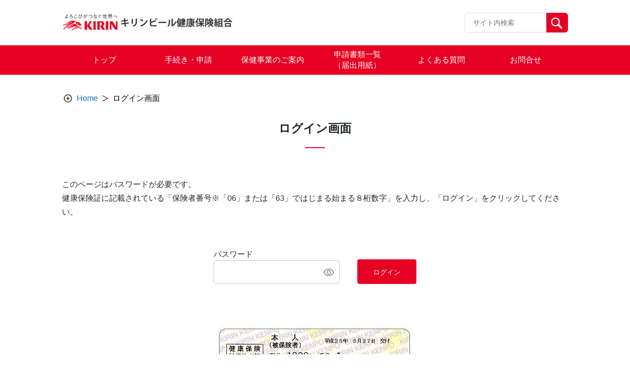

--- FILE ---
content_type: text/css
request_url: https://www.kirinkenpo.or.jp/wp-content/themes/theme_s/public/css_1667446727145/app.css?ver=1.0.0
body_size: 120171
content:
@charset "UTF-8";
/* -------------------------------------------------------
## Main custom
------------------------------------------------------- */
body {
  font-family: "Helvetica Neue", "Segoe UI", Arial, "Hiragino Kaku Gothic ProN", "Hiragino Sans", Meiryo, sans-serif !important;
}

a:hover {
  text-decoration: none;
}

a:focus {
  outline: none !important;
}

.site-main {
  margin-top: 25px;
}
@media (min-width: 1028px) {
  .site-main {
    max-width: 1028px;
    width: 1028px;
    margin: auto;
    min-height: calc(100vh - 184px - 112px - 10px);
  }
}
@media (min-width: 768px) and (max-width: 1027.5px) {
  .site-main {
    max-width: 676px;
    width: 676px;
    margin: auto;
    min-height: calc(100vh - 154px - 112px - 10px);
  }
}
@media (max-width: 767.5px) {
  .site-main {
    margin-top: 30px;
    max-width: 100%;
    min-height: auto;
    padding: 0 15px;
    width: 100%;
    min-height: calc(100vh - 108px - 112px - 10px);
  }
}

.theme-s-link {
  text-decoration: none;
  cursor: pointer;
}
.theme-s-link:-webkit-autofill {
  color: black;
}
.theme-s-link:hover, .theme-s-link:focus, .theme-s-link:link, .theme-s-link:visited, .theme-s-link:active {
  color: black;
}

h3 {
  color: #000;
}

/* -------------------------------------------------------
## SVG icon
------------------------------------------------------- */
.svg-icon#iconLocationSvg #Outline path, .svg-icon#iconLocationSvg #Outline circle {
  fill: var(--main-color);
}
.svg-icon#iconEmailSvg #Path_852 {
  fill: var(--main-color);
}
.svg-icon#iconArrowDownSvg path {
  fill: var(--main-color);
}
.svg-icon#iconScrollTopSvg #Outline path {
  fill: var(--main-color);
}
.svg-icon#iconItemLinks #Path_1919 {
  fill: var(--link-color);
}

/* -------------------------------------------------------
## Title page
------------------------------------------------------- */
.title {
  margin: 20px 0 0;
  text-align: center;
  position: relative;
  padding-bottom: 24px;
}
@media (max-width: 767.5px) {
  .title {
    margin: 20px 0 0;
  }
}
.title span {
  color: #000;
  font-size: 24px;
  font-weight: bold;
  line-height: 36px;
}
@media (max-width: 767.5px) {
  .title span {
    font-size: 22px;
    line-height: 32px;
  }
}
.title:after {
  border-top: 2px solid var(--main-color);
  bottom: 0;
  content: " ";
  left: 0;
  margin: 0 auto;
  position: absolute;
  right: 0;
  width: 40px;
}

.sub-title {
  padding: 16px;
  background-color: #f4f4f4;
}
@media (max-width: 767.5px) {
  .sub-title {
    padding: 16px;
  }
}
.sub-title span {
  color: #000;
  font-size: 20px;
  font-weight: bold;
  line-height: 30px;
  word-break: break-word;
}
@media (max-width: 767.5px) {
  .sub-title span {
    font-size: 18px;
    line-height: 28px;
  }
}

/* -------------------------------------------------------
## Category section
------------------------------------------------------- */
.category {
  margin: 30px auto;
}
@media (max-width: 767.5px) {
  .category {
    margin: 30px auto;
  }
}
.category div {
  width: 44vw;
  margin: 0 auto;
  background-color: #f5f5f5;
  padding: 30px 56px;
  overflow: hidden;
  width: 658px;
}
@media (max-width: 767.5px) {
  .category div {
    padding: 15px;
    width: 100%;
  }
}
.category div span {
  display: flex;
  flex-wrap: wrap;
  justify-content: center;
}
.category div span span {
  margin: 0 0 8px;
  padding: 0 12px 0 12px;
  display: flex;
  border-left: 2px solid #000;
}
@media (max-width: 767.5px) {
  .category div span span {
    padding: 7px 12px;
  }
}
.category div span span:first-child {
  border-left: none;
}
.category div span span a {
  text-decoration: none;
  color: var(--link-color);
  font-size: 18px;
  line-height: 28px;
  word-break: break-word;
}
@media (max-width: 767.5px) {
  .category div span span a {
    font-size: 14px;
    line-height: 24px;
  }
}
.category div span span a:focus {
  outline: none;
}
.category div span span a.active {
  color: #000;
}

/* -------------------------------------------------------
## Button scroll to top
------------------------------------------------------- */
.btn-smooth-scroll-top {
  width: 100%;
  display: flex;
  justify-content: flex-end;
  margin-top: 20px;
  padding: 0 20px;
}
@media (max-width: 767.5px) {
  .btn-smooth-scroll-top {
    padding: 0;
  }
}
.btn-smooth-scroll-top .scroll-top {
  display: flex;
}
.btn-smooth-scroll-top .scroll-top .icon-button,
.btn-smooth-scroll-top .scroll-top .label-button {
  cursor: pointer;
}
.btn-smooth-scroll-top .scroll-top .label-button {
  margin-left: 10px;
  margin-top: 2px;
  font-weight: 400;
}

/* -------------------------------------------------------
## Bootstrap override
------------------------------------------------------- */
.btn:focus,
.form-control:focus {
  outline: none;
  box-shadow: none;
}

.form-select {
  border: 1px solid #ddd;
  border-radius: 6px;
}

.form-select:focus {
  outline: none;
  border: 1px solid #ddd;
  box-shadow: unset;
}

/* -------------------------------------------------------
## Select Override
------------------------------------------------------- */
/*the container must be positioned relative:*/
.kenpo-select {
  position: relative;
  font-family: Arial;
  height: 40px;
  width: 130px;
}

.limit-select {
  position: relative;
  font-family: Arial;
}

.search-mobile {
  background-color: #f5f5f5;
  display: none;
  padding: 40px 24.75vw;
}
@media (max-width: 767.5px) {
  .search-mobile {
    display: block;
    padding: 16px 24px;
  }
}
@media (min-width: 768px) and (max-width: 1027.5px) {
  .search-mobile {
    display: block;
    padding: 16px 0;
    background-color: #fff;
  }
}
.search-mobile__group {
  align-items: center;
  background-color: #fff;
  display: flex;
  padding: 5px 10px;
  border-radius: 4px;
}
@media (min-width: 768px) and (max-width: 1027.5px) {
  .search-mobile__group {
    padding: 0;
    width: 232px;
    margin: auto;
    flex-direction: row-reverse;
    border-radius: 0;
  }
}
.search-mobile__btn {
  background-color: transparent;
  border: 0;
  font-size: 16px;
  height: 32px;
  margin: 0 5px 0 0;
  padding: 0;
  width: 32px;
}
.search-mobile__btn .mobile__btn__tb {
  display: none;
}
@media (min-width: 768px) and (max-width: 1027.5px) {
  .search-mobile__btn {
    border-top-right-radius: 4px;
    border-bottom-right-radius: 4px;
    background-color: var(--main-color);
    min-width: 48px;
    max-width: 48px;
    height: 40px;
    display: flex;
    justify-content: center;
    align-items: center;
    margin-right: 0;
  }
  .search-mobile__btn .mobile__btn__tb {
    display: block;
    width: 24px;
    height: 24px;
  }
  .search-mobile__btn .mobile__btn__sp {
    display: none;
  }
}
.search-mobile .search-mobile__input {
  width: 100%;
  border: 0;
}
@media (min-width: 768px) and (max-width: 1027.5px) {
  .search-mobile .search-mobile__input {
    border-radius: 0;
    border-top-left-radius: 4px;
    border-bottom-left-radius: 4px;
    border: 1px solid #DDDDDD;
    border-right: 0;
    height: 40px;
    padding-left: 12px;
    padding-right: 12px;
  }
}
.search-mobile .search-mobile__input::-moz-placeholder {
  color: #737373;
  font-size: 16px;
}
.search-mobile .search-mobile__input::placeholder {
  color: #737373;
  font-size: 16px;
}
.search-mobile .search-mobile__input:hover, .search-mobile .search-mobile__input:focus {
  outline: none;
}

.button-sp {
  display: none;
  justify-content: center;
  margin: 50px auto;
}
@media (min-width: 768px) and (max-width: 1027.5px) {
  .button-sp {
    display: flex;
  }
}
@media (max-width: 767.5px) {
  .button-sp {
    display: flex;
  }
}

.button-back {
  background-color: var(--sub-color-1);
  border: 0;
  color: var(--main-color);
  font-size: 16px;
  min-width: 160px;
  padding: 12px 20px;
  text-align: center;
}

dd,
p {
  line-height: 28px !important;
}

.global-menu {
  width: 100%;
  background-color: var(--main-color);
}
@media (max-width: 1027.5px) {
  .global-menu {
    display: none;
  }
}
.global-menu__container {
  width: 100%;
  height: 100%;
  margin: 0 auto;
}
.global-menu__container ul {
  display: flex;
  height: 100%;
  margin: 0;
  padding: 0 calc((100vw - 1028px) / 2);
  list-style-type: none;
}
.global-menu__container ul:first-child {
  justify-content: center;
}
.global-menu__container ul:not(:first-child) {
  flex-wrap: wrap;
  justify-content: flex-start;
}
.global-menu__container ul li {
  display: flex;
  justify-content: center;
  align-items: center;
  width: 16.6666666667%;
  height: 60px;
  transition: all 0.4s ease;
}
.global-menu__container ul li:hover {
  background-color: rgba(0, 0, 0, 0.2);
}
.global-menu__container ul li.active {
  background-color: rgba(0, 0, 0, 0.2);
}
.global-menu__container ul li.active > a {
  height: 100%;
}
.global-menu__container ul li.active > a span {
  font-weight: bold;
}
.global-menu__container ul li a {
  display: flex;
  justify-content: center;
  align-items: center;
  width: calc(100% - 16px);
  height: calc(100% - 16px);
  margin: 8px;
  text-decoration: none;
}
.global-menu__container ul li a:focus {
  outline: none;
}
.global-menu__container ul li a span {
  display: flex;
  text-align: center;
  color: #fff;
  font-size: 16px;
  line-height: 22px;
}

.menu-mobile {
  background-color: #fff;
  display: none;
  height: 100%;
  left: -100%;
  position: fixed;
  text-align: center;
  top: 0;
  transition: all 0.5s ease;
  width: 100%;
  z-index: 1000;
  overflow: hidden;
}
.menu-mobile.active {
  display: block;
  left: 0;
}
.menu-mobile__name {
  color: #000;
  font-size: 17px;
  font-weight: bold;
  margin: 0;
}
.menu-mobile__action {
  display: flex;
  justify-content: flex-end;
  padding: 8px 15px;
}
@media (min-width: 768px) and (max-width: 1027.5px) {
  .menu-mobile__action {
    padding: 20px 46px;
  }
}
.menu-mobile__icon {
  align-items: center;
  background-color: var(--sub-color-2);
  cursor: pointer;
  display: flex;
  flex: 0 0 36px;
  height: 36px;
  justify-content: center;
  padding: 5px;
  position: relative;
  width: 36px;
}
.menu-mobile__icon:before, .menu-mobile__icon:after {
  background-color: var(--main-color);
  content: " ";
  height: 30px;
  left: 17px;
  position: absolute;
  width: 3px;
}
.menu-mobile__icon:before {
  transform: rotate(45deg);
}
.menu-mobile__icon:after {
  transform: rotate(-45deg);
}
.menu-mobile__wrapper {
  overflow-y: scroll;
}
@media (max-width: 767.5px) {
  .menu-mobile__wrapper {
    height: calc(100vh - 52px - 8px);
    padding-top: 8px;
  }
}
@media (min-width: 768px) and (max-width: 1027.5px) {
  .menu-mobile__wrapper {
    height: calc(100vh - 76px - 64px);
    padding-top: 64px;
  }
}
.menu-mobile__list {
  margin: 0;
  list-style: none;
  padding-left: 0;
  padding-bottom: 64px;
}
.menu-mobile__item {
  margin: 0 0 44px;
}
@media (min-width: 768px) and (max-width: 1027.5px) {
  .menu-mobile__item {
    margin: 0 0 50px;
  }
}
.menu-mobile__item:last-child {
  margin: 0;
}
.menu-mobile__item.active .menu-mobile__link {
  color: var(--main-color);
}
.menu-mobile__link {
  color: #000;
  display: inline-flex;
  font-size: 17px;
  font-weight: 500;
  position: relative;
  text-decoration: none;
}
@media (min-width: 768px) and (max-width: 1027.5px) {
  .menu-mobile__link {
    font-weight: bold;
    font-size: 20px;
  }
}
.menu-mobile__link:visited {
  color: #000;
}
.menu-mobile__link:after {
  background-color: var(--main-color);
  bottom: -20px;
  content: "";
  height: 2px;
  left: 50%;
  position: absolute;
  transform: translateX(-50%);
  width: 40px;
}

.nav-menu {
  display: none;
}
@media (max-width: 1027.5px) {
  .nav-menu {
    display: block;
  }
}
.nav-menu__content {
  background-color: #fff;
  border-top: 1px solid #dbdbdb;
  bottom: 0;
  left: 0;
  position: fixed;
  transition: left 0.3s;
  width: 100%;
  z-index: 10000;
}
.nav-menu__list {
  align-items: center;
  display: flex;
  height: 60px;
  justify-content: space-around;
  margin: 0;
  list-style: none;
  padding: 0;
}
.nav-menu__item.active .nav-menu__name {
  color: var(--main-color);
}
.nav-menu__item.active .nav-menu__icon path,
.nav-menu__item.active .nav-menu__icon g {
  fill: var(--main-color);
}
.nav-menu__link {
  align-items: center;
  display: flex;
  flex-direction: column;
  justify-content: center;
  text-decoration: none;
}
.nav-menu__icon {
  display: flex;
}
.nav-menu__name {
  color: #7c8483;
  font-size: 10px;
  margin: 6px 0 0;
}

/* -------------------------------------------------------
## Header
------------------------------------------------------- */
.site-header {
  box-shadow: 0px 3px 12px rgba(0, 0, 0, 0.1215686275);
}
.site-header .site-branding {
  display: flex;
  align-items: center;
  min-height: 92px;
}
@media (min-width: 1028px) {
  .site-header .site-branding {
    max-width: 1028px;
    width: 1028px;
    margin: auto;
  }
}
@media (min-width: 768px) and (max-width: 1027.5px) {
  .site-header .site-branding {
    max-width: 676px;
    width: 676px;
    margin: auto;
  }
}
@media (max-width: 767.5px) {
  .site-header .site-branding {
    max-width: 100%;
    padding: 10px 15px;
    width: 100%;
    box-shadow: none;
    min-height: 54px;
  }
}
@media (min-width: 768px) and (max-width: 1027.5px) {
  .site-header .site-branding {
    max-width: 100%;
    padding: 10px 15px;
    width: 100%;
    box-shadow: none;
    min-height: 77px;
  }
}
.site-header .site-branding .header-site-kenpo {
  width: 100%;
  height: 100%;
  display: flex;
  justify-content: space-between;
  align-items: center;
}
.site-header .site-branding .header-site-kenpo .site-header-left {
  display: flex;
  align-items: center;
  text-decoration: none;
}
@media (max-width: 1027.5px) {
  .site-header .site-branding .header-site-kenpo .site-header-left {
    width: calc(100% - 60px);
  }
}
.site-header .site-branding .header-site-kenpo .site-header-left img {
  max-width: 44px;
  margin: 0 10px 0 0;
}
@media (max-width: 767.5px) {
  .site-header .site-branding .header-site-kenpo .site-header-left img {
    max-width: 35px;
  }
}
.site-header .site-branding .header-site-kenpo .site-header-left.image-only img {
  max-width: 350px;
  max-height: 45px;
}
@media (max-width: 767.5px) {
  .site-header .site-branding .header-site-kenpo .site-header-left.image-only img {
    max-width: 280px;
    max-height: 36px;
  }
}
.site-header .site-branding .header-site-kenpo .site-header-left.image-text .name-site {
  max-width: 517px;
}
@media (max-width: 1027.5px) {
  .site-header .site-branding .header-site-kenpo .site-header-left.image-text .name-site {
    max-width: 100%;
  }
}
.site-header .site-branding .header-site-kenpo .site-header-left.text-only .name-site {
  max-width: 617px;
}
@media (max-width: 1027.5px) {
  .site-header .site-branding .header-site-kenpo .site-header-left.text-only .name-site {
    max-width: 100%;
  }
}
.site-header .site-branding .header-site-kenpo .site-header-left .name-site {
  font-size: 28px;
  line-height: 34px;
  color: var(--main-color);
  font-weight: bold;
  margin-bottom: 0;
}
@media (max-width: 767.5px) {
  .site-header .site-branding .header-site-kenpo .site-header-left .name-site {
    display: block;
    font-size: 20px;
    line-height: 25px;
  }
}
.site-header .site-branding .header-site-kenpo .header-options {
  display: flex;
  align-items: center;
}
@media (max-width: 1027.5px) {
  .site-header .site-branding .header-site-kenpo .header-options {
    display: none;
  }
}
.site-header .site-branding .header-site-kenpo .header-options .user-logging {
  margin-left: 30px;
  margin-right: 12px;
  display: flex;
  flex-direction: column;
  justify-content: center;
}
.site-header .site-branding .header-site-kenpo .header-options .user-logging__icon {
  display: flex;
  justify-content: center;
}
.site-header .site-branding .header-site-kenpo .header-options .user-logging__icon img {
  display: flex;
  width: 24px;
  height: 24px;
}
.site-header .site-branding .header-site-kenpo .header-options .user-logging p {
  margin-bottom: 0;
  text-align: center;
  width: 100%;
  font-size: 10px;
  line-height: 14px !important;
  color: #333333;
}
.site-header .site-branding .header-site-kenpo .header-options .btn-logout {
  background-color: var(--main-color);
  border: 1px solid var(--main-color);
  border-radius: 4px;
  display: flex;
  justify-content: center;
  align-items: center;
  width: 110px;
  height: 38px;
}
.site-header .site-branding .header-site-kenpo .header-options .btn-logout a {
  font-size: 14px;
  color: #fff;
  text-decoration: none;
  cursor: pointer;
}
.site-header .site-branding .header-site-kenpo .header-options .key-search {
  display: flex;
  align-items: center;
  margin: 0 0 0 20px;
  width: 210px;
}
.site-header .site-branding .header-site-kenpo .header-options .key-search .form-control::-webkit-input-placeholder {
  font-size: 14px !important;
  padding-left: 16px;
}
.site-header .site-branding .header-site-kenpo .header-options .key-search .input-group {
  height: 40px;
}
.site-header .site-branding .header-site-kenpo .header-options .key-search .input-group .input-search {
  width: 162px;
  background: #fff;
  border: 1px solid #ddd;
  border-radius: 6px;
  padding-left: 16px;
  border-radius: 6px 0 0 6px;
}
.site-header .site-branding .header-site-kenpo .header-options .key-search .input-group .input-search:focus {
  z-index: 2;
}
.site-header .site-branding .header-site-kenpo .header-options .key-search .input-group .input-search::-moz-placeholder {
  color: #737373 !important;
  padding-left: 0;
}
.site-header .site-branding .header-site-kenpo .header-options .key-search .input-group .input-search::placeholder {
  color: #737373 !important;
  padding-left: 0;
}
.site-header .site-branding .header-site-kenpo .header-options .key-search .input-group .btn-search {
  width: 44px;
  height: 100%;
  padding: 5px 8px 5px 6px;
  background-color: var(--main-color);
  border-radius: 0 6px 6px 0;
}
.site-header .site-branding .header-site-kenpo .header-options .key-search .input-group .btn-search:hover {
  border-color: transparent;
}
.site-header .site-branding .header-site-kenpo .header-options .key-search .input-group .btn-search img {
  width: 30px;
  height: 30px;
}

.site-main .top-notifications {
  max-width: 1200px !important;
  margin: 0 auto 65px !important;
}

.title-top-notification {
  display: flex;
}

.icon-top-title {
  width: 20px;
  height: 20px;
  background-repeat: no-repeat;
  background-size: 20px 20px;
  padding-right: 35px;
  background-image: url("../../assets/images/icon/top-notification.svg");
}

.header-menu {
  align-items: center;
  background-color: var(--sub-color-2);
  cursor: pointer;
  display: none;
  flex: 0 0 36px;
  flex-direction: column;
  height: 36px;
  justify-content: center;
  padding: 8px 6px;
  width: 36px;
}
@media (max-width: 1027.5px) {
  .header-menu {
    display: flex;
  }
}
.header-menu__icon {
  background-color: var(--main-color);
  border-radius: 10px;
  display: flex;
  height: 3px;
  margin: 0 0 5px;
  width: 24px;
}
.header-menu__icon:last-child {
  margin: 0;
}

.swal2-backdrop-show {
  z-index: 99999 !important;
}

/* -------------------------------------------------------
## Footer
------------------------------------------------------- */
.footer {
  width: 100%;
  padding-top: 30px;
  padding-bottom: 10px;
  padding-left: calc((100vw - 1028px) / 2);
  padding-right: calc((100vw - 1028px) / 2);
  background-color: var(--main-color);
  display: block;
  float: left;
}
@media (max-width: 767.5px) {
  .footer {
    padding: 40px 40px 20px 40px;
  }
}
@media (min-width: 768px) and (max-width: 1027.5px) {
  .footer {
    padding-left: calc((100vw - 676px) / 2);
    padding-right: calc((100vw - 676px) / 2);
  }
}
.footer__menu {
  width: 100%;
  display: block;
  float: left;
  height: 100%;
  margin: 0 0 85px;
}
@media (max-width: 767.5px) {
  .footer__menu {
    margin: 0 0 30px;
  }
}
@media (min-width: 768px) and (max-width: 1027.5px) {
  .footer__menu {
    margin: 0 0 40px;
  }
}
.footer__menu--col {
  display: block;
  float: left;
  max-width: 25%;
  min-width: 25%;
}
@media (max-width: 767.5px) {
  .footer__menu--col {
    margin: 0 0 25px;
    max-width: 100%;
    min-width: 100%;
  }
}
@media (min-width: 768px) and (max-width: 1027.5px) {
  .footer__menu--col {
    max-width: 33.33%;
    min-width: 33.33%;
  }
  .footer__menu--col:first-child {
    margin-bottom: 40px;
  }
}
.footer__menu--col dl {
  list-style-type: none;
  margin: 0;
  padding: 0;
}
.footer__menu--col dl dt {
  margin-top: 16px;
  display: flex;
  margin-top: 0;
}
.footer__menu--col dl dt span {
  font-weight: bold;
  color: #fff;
}
@media (max-width: 767.5px) {
  .footer__menu--col dl dt span {
    font-size: 15px;
  }
}
.footer__menu--col dl dd {
  margin: 16px 0 0 0;
  display: flex;
  justify-content: space-between;
}
@media (max-width: 767.5px) {
  .footer__menu--col dl dd {
    margin: 16px 0 0;
  }
}
.footer__menu--col dl dd a {
  display: flex;
  justify-content: space-between;
  width: 90%;
  text-decoration: none;
}
@media (max-width: 767.5px) {
  .footer__menu--col dl dd a {
    width: 100%;
  }
}
.footer__menu--col dl dd span {
  color: #fff;
  font-size: 14px;
  font-weight: normal;
  line-height: 20px;
}
.footer__menu--col-last {
  display: block;
  float: right;
  max-width: 25%;
  min-width: 25%;
}
@media (max-width: 767.5px) {
  .footer__menu--col-last {
    float: left;
    max-width: 100%;
    min-width: 100%;
  }
}
@media (min-width: 768px) and (max-width: 1027.5px) {
  .footer__menu--col-last {
    max-width: 33.33%;
    min-width: 33.33%;
    float: unset;
  }
}
.footer__menu--col-last a {
  text-decoration: none;
}
.footer__menu--col-last dt,
.footer__menu--col-last dd {
  color: #fff;
  font-weight: normal;
}
.footer__menu--col-last dt {
  font-weight: bold;
  font-size: 16px;
  line-height: 22px;
  margin: 0 0 5px;
}
.footer__menu--col-last dd {
  font-size: 12px;
  line-height: 20px;
  margin: 0 0 5px;
}
@media (max-width: 767.5px) {
  .footer__menu--col-last dd {
    font-size: 14px;
  }
}
.footer__menu--col-last div {
  margin: 16px 0 0;
  display: flex;
  justify-content: flex-start;
}
@media (max-width: 767.5px) {
  .footer__menu--col-last div {
    margin: 15px 0 0;
  }
}
.footer__menu--col-last div.empty-addr {
  margin-top: 0;
}
.footer__menu--col-last div a {
  background-color: #fff;
  border: none;
  outline: none;
  border-radius: 80px;
  padding: 6px 24px;
  display: flex;
  justify-content: flex-start;
  align-items: center;
}
.footer__menu--col-last div a > dd {
  margin: 0 0 0 4px;
  color: var(--main-color);
  font-size: 13px;
  line-height: 18px;
}
.footer__copyright {
  width: 100%;
  margin-bottom: 0;
  text-align: center;
  color: #fff;
  font-size: 12px;
  line-height: 20px;
  float: left;
}
.footer #mail-contact {
  cursor: pointer;
}

/* -------------------------------------------------------
##  Top Notification component
------------------------------------------------------- */
.top {
  width: 100%;
  min-height: calc(100vh - 300px);
  overflow-x: hidden;
}
.top__campaign, .top__card-content, .top__documents-top, .top__news, .top__popular, .top__medicine, .top__information, .top__brand {
  width: 100vw !important;
}
@media (min-width: 1028px) {
  .top__campaign, .top__card-content, .top__documents-top, .top__news, .top__popular, .top__medicine, .top__information, .top__brand {
    padding-left: calc((100vw - 1028px) / 2);
    padding-right: calc((100vw - 1028px) / 2);
  }
}
@media (min-width: 768px) and (max-width: 1027.5px) {
  .top__campaign, .top__card-content, .top__documents-top, .top__news, .top__popular, .top__medicine, .top__information, .top__brand {
    padding-left: calc((100vw - 676px) / 2);
    padding-right: calc((100vw - 676px) / 2);
  }
}
.top__documents-top--title .icon, .top__news--title .icon {
  display: flex;
  justify-content: center;
  width: 100%;
}
.top__documents-top--title .text, .top__news--title .text {
  margin: 10px 0 0;
  color: #000;
  font-size: 20px;
  line-height: 28px;
  text-align: center;
  width: 100%;
  font-weight: bold;
}
@media (max-width: 767.5px) {
  .top__documents-top--title .text, .top__news--title .text {
    font-size: 16px;
  }
}
.top__documents-top--title .line, .top__news--title .line {
  margin: 20px 0 0;
  display: flex;
  justify-content: center;
}
@media (max-width: 767.5px) {
  .top__documents-top--title .line, .top__news--title .line {
    margin: 10px 0 0;
  }
}
.top__documents-top--title .line span, .top__news--title .line span {
  width: 40px;
  display: block;
  border: 1px solid var(--main-color);
}
.top .swiper-slide {
  position: relative;
  height: 100%;
  display: flex;
  justify-content: center;
  align-items: center;
  overflow: hidden;
}
.top .swiper-slide a {
  display: flex;
  position: relative;
  width: calc(100vw - 640px);
  height: 100%;
  background-color: #fff;
}
@media (min-width: 768px) and (max-width: 1027.5px) {
  .top .swiper-slide a {
    width: calc(100vw - 320px);
  }
}
.top .swiper-slide a img {
  width: 100%;
  height: 100%;
  -o-object-fit: cover;
     object-fit: cover;
}
.top .swiper-slide .swiper-slide-overlay {
  display: block;
  position: absolute;
  top: 0;
  left: 0;
  height: 100%;
  width: 100%;
  z-index: 99;
}
.top .swiper-slide .swiper-slide-overlay__container {
  position: absolute;
  left: 70px;
  font-weight: 400;
  color: #fff;
  max-width: 80%;
  bottom: 16px;
}
@media (max-width: 767.5px) {
  .top .swiper-slide .swiper-slide-overlay__container {
    bottom: 8px;
  }
}
.top .swiper-slide .swiper-slide-overlay__container--title {
  font-weight: 700;
  font-size: 36px;
  line-height: 50px;
  display: -webkit-box;
  -webkit-line-clamp: 2;
  -webkit-box-orient: vertical;
  overflow: hidden;
  text-overflow: ellipsis;
}
.top .swiper-slide .swiper-slide-overlay__container--sub-title {
  font-size: 24px;
  line-height: 30px;
  margin: 5px 0 0;
  display: -webkit-box;
  -webkit-line-clamp: 2;
  -webkit-box-orient: vertical;
  overflow: hidden;
  text-overflow: ellipsis;
}
.top .swiper-slide .slide-shadow {
  box-shadow: inset 0 -150px 50px -30px rgba(0, 0, 0, 0.8);
}
@media (max-width: 767.5px) {
  .top .swiper-slide .slide-shadow {
    box-shadow: inset 0 -80px 50px -30px rgba(0, 0, 0, 0.8);
  }
}
.top .swiper-slide .swiper-slide-preview {
  position: relative;
  display: flex;
  width: 321px;
  height: 100%;
}
@media (min-width: 768px) and (max-width: 1027.5px) {
  .top .swiper-slide .swiper-slide-preview {
    width: 120px;
  }
}
.top .swiper-slide .swiper-slide-preview__overlay {
  position: absolute;
  top: 0;
  height: 100%;
  width: calc(100vw - 640px);
  max-width: 1000px;
  background-color: rgba(255, 255, 255, 0.7);
  z-index: 55;
}
@media (min-width: 768px) and (max-width: 1027.5px) {
  .top .swiper-slide .swiper-slide-preview__overlay {
    width: calc(100vw - 240px);
  }
}
.top .swiper-slide .swiper-slide-preview img {
  position: absolute;
  width: calc(100vw - 640px);
  max-width: 1000px;
  height: 100%;
  right: 0;
}
@media (min-width: 768px) and (max-width: 1027.5px) {
  .top .swiper-slide .swiper-slide-preview img {
    width: calc(100vw - 240px);
  }
}
.top .swiper-slide .swiper-slide-preview .swiper-slide-overlay {
  display: block;
  position: absolute;
  width: calc(100vw - 640px);
  max-width: 1000px;
  z-index: 48;
}
@media (min-width: 768px) and (max-width: 1027.5px) {
  .top .swiper-slide .swiper-slide-preview .swiper-slide-overlay {
    width: calc(100vw - 240px);
  }
}
.top .swiper-slide .swiper-slide-preview .swiper-slide-overlay__container--title, .top .swiper-slide .swiper-slide-preview .swiper-slide-overlay__container--sub-title {
  font-weight: 700;
  color: rgba(255, 255, 255, 0.5);
}
.top .swiper-slide .swiper-slide-preview.swiper-slide-prev img {
  right: 0;
}
.top .swiper-slide .swiper-slide-preview.swiper-slide-next img {
  left: 0;
}
.top .swiper-slide .swiper-slide-preview.swiper-slide-prev .slide-alt,
.top .swiper-slide .swiper-slide-preview.swiper-slide-prev .swiper-slide-overlay,
.top .swiper-slide .swiper-slide-preview.swiper-slide-prev .swiper-slide-preview__overlay {
  right: 0 !important;
  left: unset !important;
}
.top .swiper-slide .swiper-slide-preview.swiper-slide-next .slide-alt,
.top .swiper-slide .swiper-slide-preview.swiper-slide-next .swiper-slide-overlay,
.top .swiper-slide .swiper-slide-preview.swiper-slide-next .swiper-slide-preview__overlay {
  left: 0;
}
.top .swiper-button-next,
.top .swiper-button-prev {
  background: rgba(0, 0, 0, 0.4);
  border-radius: 50%;
  width: 35px;
  height: 35px;
  z-index: 999;
}
.top .swiper-button-next img,
.top .swiper-button-prev img {
  width: 22px;
  height: 26px;
}
.top .swiper-button-next {
  right: 270px;
}
@media (min-width: 768px) and (max-width: 1027.5px) {
  .top .swiper-button-next {
    right: 116px;
  }
}
.top .swiper-button-prev {
  left: 270px;
}
@media (min-width: 768px) and (max-width: 1027.5px) {
  .top .swiper-button-prev {
    left: 116px;
  }
}
.top .swiper-button-next::after,
.top .swiper-button-prev::after {
  content: "";
}
.top .swiper-button-prev img {
  transform: rotate(180deg);
  margin-right: 4.5px;
}
.top .swiper-button-next img {
  margin-left: 3.5px;
}
.top__campaign-sp {
  display: none;
}
.top__campaign-sp--middle {
  height: 100%;
}
@media (max-width: 767.5px) {
  .top__campaign-sp {
    display: block;
    height: 230px;
    overflow: hidden;
  }
  .top__campaign-sp .swiper-slide a {
    width: 100%;
  }
  .top__campaign-sp .swiper-slide .swiper-slide-overlay__container {
    left: 20px;
    max-width: calc(100% - 20px);
  }
  .top__campaign-sp .swiper-slide .swiper-slide-overlay__container--title {
    font-size: 22px;
    line-height: 24px;
    font-weight: 700;
  }
  .top__campaign-sp .swiper-slide .swiper-slide-overlay__container--sub-title {
    font-size: 14px;
    line-height: 18px;
  }
}
.top__campaign {
  position: relative;
  display: flex;
  width: 100vw;
  height: calc((100vw - 640px) * 40 / 80);
  padding-left: 0 !important;
  padding-right: 0 !important;
  overflow: hidden;
}
@media (max-width: 767.5px) {
  .top__campaign {
    display: none;
  }
}
@media (min-width: 768px) and (max-width: 1027.5px) {
  .top__campaign {
    height: calc((100vw - 320px) * 40 / 80);
  }
}
.top__campaign--middle {
  height: 100%;
  width: 100%;
  display: inline-flex;
  margin: auto;
}
.top__card-content {
  margin-top: 40px;
  margin-bottom: 80px;
}
@media (max-width: 767.5px) {
  .top__card-content {
    margin: 16px 0 36px 0;
    padding-left: 16px;
    padding-right: 16px;
  }
}
@media (min-width: 768px) and (max-width: 1027.5px) {
  .top__card-content {
    margin-bottom: 40px;
  }
}
.top__card-content__wrapper {
  display: flex;
  min-height: 88px;
}
@media (max-width: 767.5px) {
  .top__card-content__wrapper {
    flex-wrap: wrap;
    height: auto;
  }
}
.top__card-content__wrapper--left {
  display: flex;
  justify-content: center;
  align-items: center;
  width: 236px;
  background-color: var(--main-color);
  border: 1px solid var(--main-color);
  color: #fff;
  padding: 16px;
}
@media (max-width: 767.5px) {
  .top__card-content__wrapper--left {
    width: 100%;
    padding: 18px;
  }
}
.top__card-content__wrapper--right {
  display: flex;
  align-items: center;
  padding: 16px 24px;
  width: calc(100% - 236px);
  border: 1px solid #999999;
  border-left: none;
}
@media (max-width: 767.5px) {
  .top__card-content__wrapper--right {
    width: 100%;
    padding: 18px 24px;
    border: 1px solid #999999 !important;
    border-top: none;
  }
}
.top__documents-top {
  padding-top: 30px;
  padding-bottom: 40px;
}
@media (max-width: 767.5px) {
  .top__documents-top {
    padding: 15px 15px 40px;
  }
}
@media (min-width: 768px) and (max-width: 1027.5px) {
  .top__documents-top {
    padding-top: 40px;
    padding-bottom: 60px;
  }
}
.top__documents-top--content {
  max-width: 1028px;
  display: flex;
  flex-wrap: wrap;
}
@media (max-width: 767.5px) {
  .top__documents-top--content {
    flex-direction: column;
    max-width: 100%;
  }
}
.top__documents-top--content__box {
  display: block;
  width: 324px;
  min-height: 200px;
  box-shadow: 0 1px 3px rgba(0, 0, 0, 0.1607843137);
  border: 5px solid var(--sub-color-1);
  padding: 20px;
  background-color: #fff;
  margin-right: 28px;
  margin-top: 28px;
  text-decoration: none;
}
@media (max-width: 767.5px) {
  .top__documents-top--content__box {
    align-items: center;
    display: flex;
    margin-right: 0;
    margin-top: 15px;
    min-height: auto;
    padding: 16px;
    width: 100%;
  }
  .top__documents-top--content__box:first-child {
    margin-top: 25px;
  }
}
@media (min-width: 1028px) {
  .top__documents-top--content__box:nth-child(3) {
    margin-right: 0;
  }
  .top__documents-top--content__box:nth-child(6) {
    margin-right: 0;
  }
  .top__documents-top--content__box:nth-child(9) {
    margin-right: 0;
  }
  .top__documents-top--content__box:nth-child(12) {
    margin-right: 0;
  }
  .top__documents-top--content__box:nth-child(15) {
    margin-right: 0;
  }
  .top__documents-top--content__box:nth-child(18) {
    margin-right: 0;
  }
  .top__documents-top--content__box:nth-child(21) {
    margin-right: 0;
  }
  .top__documents-top--content__box:nth-child(24) {
    margin-right: 0;
  }
  .top__documents-top--content__box:nth-child(27) {
    margin-right: 0;
  }
  .top__documents-top--content__box:nth-child(30) {
    margin-right: 0;
  }
  .top__documents-top--content__box:nth-child(33) {
    margin-right: 0;
  }
  .top__documents-top--content__box:nth-child(36) {
    margin-right: 0;
  }
  .top__documents-top--content__box:nth-child(39) {
    margin-right: 0;
  }
  .top__documents-top--content__box:nth-child(42) {
    margin-right: 0;
  }
  .top__documents-top--content__box:nth-child(45) {
    margin-right: 0;
  }
  .top__documents-top--content__box:nth-child(48) {
    margin-right: 0;
  }
  .top__documents-top--content__box:nth-child(51) {
    margin-right: 0;
  }
  .top__documents-top--content__box:nth-child(54) {
    margin-right: 0;
  }
  .top__documents-top--content__box:nth-child(57) {
    margin-right: 0;
  }
  .top__documents-top--content__box:nth-child(60) {
    margin-right: 0;
  }
  .top__documents-top--content__box:nth-child(63) {
    margin-right: 0;
  }
  .top__documents-top--content__box:nth-child(66) {
    margin-right: 0;
  }
  .top__documents-top--content__box:nth-child(69) {
    margin-right: 0;
  }
  .top__documents-top--content__box:nth-child(72) {
    margin-right: 0;
  }
  .top__documents-top--content__box:nth-child(75) {
    margin-right: 0;
  }
  .top__documents-top--content__box:nth-child(78) {
    margin-right: 0;
  }
  .top__documents-top--content__box:nth-child(81) {
    margin-right: 0;
  }
  .top__documents-top--content__box:nth-child(84) {
    margin-right: 0;
  }
  .top__documents-top--content__box:nth-child(87) {
    margin-right: 0;
  }
  .top__documents-top--content__box:nth-child(90) {
    margin-right: 0;
  }
  .top__documents-top--content__box:nth-child(93) {
    margin-right: 0;
  }
  .top__documents-top--content__box:nth-child(96) {
    margin-right: 0;
  }
  .top__documents-top--content__box:nth-child(99) {
    margin-right: 0;
  }
  .top__documents-top--content__box:nth-child(102) {
    margin-right: 0;
  }
  .top__documents-top--content__box:nth-child(105) {
    margin-right: 0;
  }
  .top__documents-top--content__box:nth-child(108) {
    margin-right: 0;
  }
  .top__documents-top--content__box:nth-child(111) {
    margin-right: 0;
  }
  .top__documents-top--content__box:nth-child(114) {
    margin-right: 0;
  }
  .top__documents-top--content__box:nth-child(117) {
    margin-right: 0;
  }
  .top__documents-top--content__box:nth-child(120) {
    margin-right: 0;
  }
  .top__documents-top--content__box:nth-child(123) {
    margin-right: 0;
  }
  .top__documents-top--content__box:nth-child(126) {
    margin-right: 0;
  }
  .top__documents-top--content__box:nth-child(129) {
    margin-right: 0;
  }
  .top__documents-top--content__box:nth-child(132) {
    margin-right: 0;
  }
  .top__documents-top--content__box:nth-child(135) {
    margin-right: 0;
  }
  .top__documents-top--content__box:nth-child(138) {
    margin-right: 0;
  }
  .top__documents-top--content__box:nth-child(141) {
    margin-right: 0;
  }
  .top__documents-top--content__box:nth-child(144) {
    margin-right: 0;
  }
  .top__documents-top--content__box:nth-child(147) {
    margin-right: 0;
  }
  .top__documents-top--content__box:nth-child(150) {
    margin-right: 0;
  }
  .top__documents-top--content__box:nth-child(153) {
    margin-right: 0;
  }
  .top__documents-top--content__box:nth-child(156) {
    margin-right: 0;
  }
  .top__documents-top--content__box:nth-child(159) {
    margin-right: 0;
  }
  .top__documents-top--content__box:nth-child(162) {
    margin-right: 0;
  }
  .top__documents-top--content__box:nth-child(165) {
    margin-right: 0;
  }
  .top__documents-top--content__box:nth-child(168) {
    margin-right: 0;
  }
  .top__documents-top--content__box:nth-child(171) {
    margin-right: 0;
  }
  .top__documents-top--content__box:nth-child(174) {
    margin-right: 0;
  }
  .top__documents-top--content__box:nth-child(177) {
    margin-right: 0;
  }
}
@media (min-width: 768px) and (max-width: 1027.5px) {
  .top__documents-top--content__box:nth-child(2) {
    margin-right: 0;
  }
  .top__documents-top--content__box:nth-child(4) {
    margin-right: 0;
  }
  .top__documents-top--content__box:nth-child(6) {
    margin-right: 0;
  }
  .top__documents-top--content__box:nth-child(8) {
    margin-right: 0;
  }
  .top__documents-top--content__box:nth-child(10) {
    margin-right: 0;
  }
  .top__documents-top--content__box:nth-child(12) {
    margin-right: 0;
  }
  .top__documents-top--content__box:nth-child(14) {
    margin-right: 0;
  }
  .top__documents-top--content__box:nth-child(16) {
    margin-right: 0;
  }
  .top__documents-top--content__box:nth-child(18) {
    margin-right: 0;
  }
  .top__documents-top--content__box:nth-child(20) {
    margin-right: 0;
  }
  .top__documents-top--content__box:nth-child(22) {
    margin-right: 0;
  }
  .top__documents-top--content__box:nth-child(24) {
    margin-right: 0;
  }
  .top__documents-top--content__box:nth-child(26) {
    margin-right: 0;
  }
  .top__documents-top--content__box:nth-child(28) {
    margin-right: 0;
  }
  .top__documents-top--content__box:nth-child(30) {
    margin-right: 0;
  }
  .top__documents-top--content__box:nth-child(32) {
    margin-right: 0;
  }
  .top__documents-top--content__box:nth-child(34) {
    margin-right: 0;
  }
  .top__documents-top--content__box:nth-child(36) {
    margin-right: 0;
  }
  .top__documents-top--content__box:nth-child(38) {
    margin-right: 0;
  }
  .top__documents-top--content__box:nth-child(40) {
    margin-right: 0;
  }
  .top__documents-top--content__box:nth-child(42) {
    margin-right: 0;
  }
  .top__documents-top--content__box:nth-child(44) {
    margin-right: 0;
  }
  .top__documents-top--content__box:nth-child(46) {
    margin-right: 0;
  }
  .top__documents-top--content__box:nth-child(48) {
    margin-right: 0;
  }
  .top__documents-top--content__box:nth-child(50) {
    margin-right: 0;
  }
  .top__documents-top--content__box:nth-child(52) {
    margin-right: 0;
  }
  .top__documents-top--content__box:nth-child(54) {
    margin-right: 0;
  }
  .top__documents-top--content__box:nth-child(56) {
    margin-right: 0;
  }
  .top__documents-top--content__box:nth-child(58) {
    margin-right: 0;
  }
  .top__documents-top--content__box:nth-child(60) {
    margin-right: 0;
  }
  .top__documents-top--content__box:nth-child(62) {
    margin-right: 0;
  }
  .top__documents-top--content__box:nth-child(64) {
    margin-right: 0;
  }
  .top__documents-top--content__box:nth-child(66) {
    margin-right: 0;
  }
  .top__documents-top--content__box:nth-child(68) {
    margin-right: 0;
  }
  .top__documents-top--content__box:nth-child(70) {
    margin-right: 0;
  }
  .top__documents-top--content__box:nth-child(72) {
    margin-right: 0;
  }
  .top__documents-top--content__box:nth-child(74) {
    margin-right: 0;
  }
  .top__documents-top--content__box:nth-child(76) {
    margin-right: 0;
  }
  .top__documents-top--content__box:nth-child(78) {
    margin-right: 0;
  }
  .top__documents-top--content__box:nth-child(80) {
    margin-right: 0;
  }
  .top__documents-top--content__box:nth-child(82) {
    margin-right: 0;
  }
  .top__documents-top--content__box:nth-child(84) {
    margin-right: 0;
  }
  .top__documents-top--content__box:nth-child(86) {
    margin-right: 0;
  }
  .top__documents-top--content__box:nth-child(88) {
    margin-right: 0;
  }
  .top__documents-top--content__box:nth-child(90) {
    margin-right: 0;
  }
  .top__documents-top--content__box:nth-child(92) {
    margin-right: 0;
  }
  .top__documents-top--content__box:nth-child(94) {
    margin-right: 0;
  }
  .top__documents-top--content__box:nth-child(96) {
    margin-right: 0;
  }
  .top__documents-top--content__box:nth-child(98) {
    margin-right: 0;
  }
  .top__documents-top--content__box:nth-child(100) {
    margin-right: 0;
  }
  .top__documents-top--content__box:nth-child(102) {
    margin-right: 0;
  }
  .top__documents-top--content__box:nth-child(104) {
    margin-right: 0;
  }
  .top__documents-top--content__box:nth-child(106) {
    margin-right: 0;
  }
  .top__documents-top--content__box:nth-child(108) {
    margin-right: 0;
  }
  .top__documents-top--content__box:nth-child(110) {
    margin-right: 0;
  }
  .top__documents-top--content__box:nth-child(112) {
    margin-right: 0;
  }
  .top__documents-top--content__box:nth-child(114) {
    margin-right: 0;
  }
  .top__documents-top--content__box:nth-child(116) {
    margin-right: 0;
  }
  .top__documents-top--content__box:nth-child(118) {
    margin-right: 0;
  }
}
.top__documents-top--content__box--logo {
  display: flex;
  flex: 0 0 70px;
  height: 70px;
  justify-content: center;
  margin: 0 auto;
  width: 70px;
}
@media (max-width: 767.5px) {
  .top__documents-top--content__box--logo {
    flex: 0 0 64px;
    height: 64px;
    width: 64px;
  }
}
.top__documents-top--content__box--logo img {
  height: 100%;
  -o-object-fit: contain;
     object-fit: contain;
  width: 100%;
}
.top__documents-top--content__box--info {
  margin: 20px 0 0;
}
@media (max-width: 767.5px) {
  .top__documents-top--content__box--info {
    flex: 1;
    margin: 0 0 0 16px;
    width: calc(100% - 64px - 16px);
  }
}
.top__documents-top--content__box--title {
  display: flex;
  justify-content: center;
  width: 100%;
}
@media (max-width: 767.5px) {
  .top__documents-top--content__box--title {
    justify-content: flex-start;
  }
}
.top__documents-top--content__box--title span {
  font-size: 22px;
  line-height: 30px;
  color: var(--main-color);
  display: -webkit-box;
  -webkit-line-clamp: 2;
  -webkit-box-orient: vertical;
  overflow: hidden;
  text-overflow: ellipsis;
}
@media (max-width: 767.5px) {
  .top__documents-top--content__box--title span {
    font-size: 18px;
  }
}
.top__documents-top--content__box--description {
  margin: 10px 0 0;
  font-size: 16px;
  line-height: 22px;
  color: #5d5d5d;
  display: -webkit-box;
  -webkit-line-clamp: 2;
  -webkit-box-orient: vertical;
  overflow: hidden;
  text-overflow: ellipsis;
}
@media (max-width: 767.5px) {
  .top__documents-top--content__box--description {
    font-size: 14px;
    margin: 8px 0 0;
  }
}
.top__news {
  background-color: #f5f5f5;
  padding: 40px 24.75vw 35px 24.75vw;
}
@media (max-width: 767.5px) {
  .top__news {
    padding: 16px 16px 40px !important;
  }
}
@media (min-width: 768px) and (max-width: 1027.5px) {
  .top__news {
    padding-bottom: 40px;
    padding-left: calc((100vw - 676px) / 2);
    padding-right: calc((100vw - 676px) / 2);
  }
}
.top__news--list {
  margin: 25px 0 0;
}
@media (max-width: 767.5px) {
  .top__news--list {
    margin: 20px 0 0;
  }
}
.top__news--list .item {
  display: flex;
}
.top__news--list .item:not(:first-child) {
  margin: 10px 0 0;
}
.top__news--list .item__left-content {
  flex: 0 0 140px;
  margin: 0 30px 0 0;
  width: 140px;
}
@media (max-width: 767.5px) {
  .top__news--list .item__left-content {
    flex: 0 0 110px;
    margin: 0 10px 0 0;
    width: 110px;
  }
}
.top__news--list .item__left-content--title {
  text-overflow: ellipsis;
  white-space: nowrap;
  overflow: hidden;
}
.top__news--list .item__left-content--title span {
  color: #333;
  font-size: 14px;
  line-height: 30px;
}
@media (max-width: 767.5px) {
  .top__news--list .item__left-content--title span {
    font-size: 13px;
  }
}
.top__news--list .item__right-content {
  display: flex;
  flex: 1;
  width: calc(100% - 140px - 30px);
}
@media (max-width: 767.5px) {
  .top__news--list .item__right-content {
    width: calc(100% - 110px - 10px);
  }
}
.top__news--list .item__right-content--post-title {
  text-overflow: ellipsis;
  white-space: nowrap;
  overflow: hidden;
  text-decoration: none;
  cursor: pointer;
}
@media (max-width: 767.5px) {
  .top__news--list .item__right-content--post-title {
    order: 2;
  }
}
.top__news--list .item__right-content--post-title span {
  color: var(--link-color);
  font-size: 14px;
  line-height: 30px;
}
.top__news--list .item__right-content--tag {
  display: flex;
  margin: 0 0 0 3px;
}
@media (max-width: 767.5px) {
  .top__news--list .item__right-content--tag {
    margin: 0 8px 0 0;
  }
}
.top__news--list .item__right-content--tag .label-status {
  font-size: 11px;
  height: 16px;
  margin: auto 5px;
  min-width: 35px;
  border-radius: 2px;
  font-weight: 600;
  line-height: 16px;
  text-align: center;
}
.top__news--list .item__right-content--tag .label-status span {
  padding: 5px;
  color: #fff;
}
.top__news--list .item__right-content--tag .label-status img {
  height: 16px;
  width: 35px;
}
.top__news--list .item__right-content--tag .status-new {
  background-color: #ff0000;
}
.top__news--list .item__right-content--tag .status-image {
  display: flex;
}
.top__news--list .item__right-content--tag .status-important {
  background-color: #ffb100;
}
.top__news .see-more {
  display: flex;
  justify-content: center;
  width: 100%;
  background-color: #fff;
  padding: 9px 15px;
  margin: 20px 0 0;
  text-decoration: none;
}
@media (max-width: 767.5px) {
  .top__news .see-more {
    padding: 15px;
  }
}
.top__news .see-more span {
  color: var(--main-color);
  font-size: 16px;
  line-height: 22px;
}
@media (max-width: 767.5px) {
  .top__news .see-more span {
    font-size: 14px;
  }
}
.top__popular {
  background-color: var(--sub-color-2);
  padding-top: 30px;
  padding-bottom: 60px;
  display: flex;
  flex-wrap: wrap;
}
@media (max-width: 767.5px) {
  .top__popular {
    flex-direction: column;
    padding: 40px 15px;
  }
}
.top__popular--box {
  width: 324px;
  border: 5px solid var(--sub-color-1);
  padding: 16px 20px;
  display: flex;
  justify-content: flex-start;
  align-items: center;
  margin-right: 28px;
  margin-top: 28px;
  text-decoration: none;
  background-color: #fff;
}
@media (max-width: 767.5px) {
  .top__popular--box {
    margin-right: 0;
    margin-top: 15px;
    padding: 16px;
    width: 100%;
  }
  .top__popular--box:first-child {
    margin-top: 0;
  }
}
@media (min-width: 1028px) {
  .top__popular--box:nth-child(3) {
    margin-right: 0;
  }
  .top__popular--box:nth-child(6) {
    margin-right: 0;
  }
  .top__popular--box:nth-child(9) {
    margin-right: 0;
  }
  .top__popular--box:nth-child(12) {
    margin-right: 0;
  }
  .top__popular--box:nth-child(15) {
    margin-right: 0;
  }
  .top__popular--box:nth-child(18) {
    margin-right: 0;
  }
  .top__popular--box:nth-child(21) {
    margin-right: 0;
  }
  .top__popular--box:nth-child(24) {
    margin-right: 0;
  }
  .top__popular--box:nth-child(27) {
    margin-right: 0;
  }
  .top__popular--box:nth-child(30) {
    margin-right: 0;
  }
  .top__popular--box:nth-child(33) {
    margin-right: 0;
  }
  .top__popular--box:nth-child(36) {
    margin-right: 0;
  }
  .top__popular--box:nth-child(39) {
    margin-right: 0;
  }
  .top__popular--box:nth-child(42) {
    margin-right: 0;
  }
  .top__popular--box:nth-child(45) {
    margin-right: 0;
  }
  .top__popular--box:nth-child(48) {
    margin-right: 0;
  }
  .top__popular--box:nth-child(51) {
    margin-right: 0;
  }
  .top__popular--box:nth-child(54) {
    margin-right: 0;
  }
  .top__popular--box:nth-child(57) {
    margin-right: 0;
  }
  .top__popular--box:nth-child(60) {
    margin-right: 0;
  }
  .top__popular--box:nth-child(63) {
    margin-right: 0;
  }
  .top__popular--box:nth-child(66) {
    margin-right: 0;
  }
  .top__popular--box:nth-child(69) {
    margin-right: 0;
  }
  .top__popular--box:nth-child(72) {
    margin-right: 0;
  }
  .top__popular--box:nth-child(75) {
    margin-right: 0;
  }
  .top__popular--box:nth-child(78) {
    margin-right: 0;
  }
  .top__popular--box:nth-child(81) {
    margin-right: 0;
  }
  .top__popular--box:nth-child(84) {
    margin-right: 0;
  }
  .top__popular--box:nth-child(87) {
    margin-right: 0;
  }
  .top__popular--box:nth-child(90) {
    margin-right: 0;
  }
  .top__popular--box:nth-child(93) {
    margin-right: 0;
  }
  .top__popular--box:nth-child(96) {
    margin-right: 0;
  }
  .top__popular--box:nth-child(99) {
    margin-right: 0;
  }
  .top__popular--box:nth-child(102) {
    margin-right: 0;
  }
  .top__popular--box:nth-child(105) {
    margin-right: 0;
  }
  .top__popular--box:nth-child(108) {
    margin-right: 0;
  }
  .top__popular--box:nth-child(111) {
    margin-right: 0;
  }
  .top__popular--box:nth-child(114) {
    margin-right: 0;
  }
  .top__popular--box:nth-child(117) {
    margin-right: 0;
  }
  .top__popular--box:nth-child(120) {
    margin-right: 0;
  }
  .top__popular--box:nth-child(123) {
    margin-right: 0;
  }
  .top__popular--box:nth-child(126) {
    margin-right: 0;
  }
  .top__popular--box:nth-child(129) {
    margin-right: 0;
  }
  .top__popular--box:nth-child(132) {
    margin-right: 0;
  }
  .top__popular--box:nth-child(135) {
    margin-right: 0;
  }
  .top__popular--box:nth-child(138) {
    margin-right: 0;
  }
  .top__popular--box:nth-child(141) {
    margin-right: 0;
  }
  .top__popular--box:nth-child(144) {
    margin-right: 0;
  }
  .top__popular--box:nth-child(147) {
    margin-right: 0;
  }
  .top__popular--box:nth-child(150) {
    margin-right: 0;
  }
  .top__popular--box:nth-child(153) {
    margin-right: 0;
  }
  .top__popular--box:nth-child(156) {
    margin-right: 0;
  }
  .top__popular--box:nth-child(159) {
    margin-right: 0;
  }
  .top__popular--box:nth-child(162) {
    margin-right: 0;
  }
  .top__popular--box:nth-child(165) {
    margin-right: 0;
  }
  .top__popular--box:nth-child(168) {
    margin-right: 0;
  }
  .top__popular--box:nth-child(171) {
    margin-right: 0;
  }
  .top__popular--box:nth-child(174) {
    margin-right: 0;
  }
  .top__popular--box:nth-child(177) {
    margin-right: 0;
  }
}
@media (min-width: 768px) and (max-width: 1027.5px) {
  .top__popular--box:nth-child(2) {
    margin-right: 0;
  }
  .top__popular--box:nth-child(4) {
    margin-right: 0;
  }
  .top__popular--box:nth-child(6) {
    margin-right: 0;
  }
  .top__popular--box:nth-child(8) {
    margin-right: 0;
  }
  .top__popular--box:nth-child(10) {
    margin-right: 0;
  }
  .top__popular--box:nth-child(12) {
    margin-right: 0;
  }
  .top__popular--box:nth-child(14) {
    margin-right: 0;
  }
  .top__popular--box:nth-child(16) {
    margin-right: 0;
  }
  .top__popular--box:nth-child(18) {
    margin-right: 0;
  }
  .top__popular--box:nth-child(20) {
    margin-right: 0;
  }
  .top__popular--box:nth-child(22) {
    margin-right: 0;
  }
  .top__popular--box:nth-child(24) {
    margin-right: 0;
  }
  .top__popular--box:nth-child(26) {
    margin-right: 0;
  }
  .top__popular--box:nth-child(28) {
    margin-right: 0;
  }
  .top__popular--box:nth-child(30) {
    margin-right: 0;
  }
  .top__popular--box:nth-child(32) {
    margin-right: 0;
  }
  .top__popular--box:nth-child(34) {
    margin-right: 0;
  }
  .top__popular--box:nth-child(36) {
    margin-right: 0;
  }
  .top__popular--box:nth-child(38) {
    margin-right: 0;
  }
  .top__popular--box:nth-child(40) {
    margin-right: 0;
  }
  .top__popular--box:nth-child(42) {
    margin-right: 0;
  }
  .top__popular--box:nth-child(44) {
    margin-right: 0;
  }
  .top__popular--box:nth-child(46) {
    margin-right: 0;
  }
  .top__popular--box:nth-child(48) {
    margin-right: 0;
  }
  .top__popular--box:nth-child(50) {
    margin-right: 0;
  }
  .top__popular--box:nth-child(52) {
    margin-right: 0;
  }
  .top__popular--box:nth-child(54) {
    margin-right: 0;
  }
  .top__popular--box:nth-child(56) {
    margin-right: 0;
  }
  .top__popular--box:nth-child(58) {
    margin-right: 0;
  }
  .top__popular--box:nth-child(60) {
    margin-right: 0;
  }
  .top__popular--box:nth-child(62) {
    margin-right: 0;
  }
  .top__popular--box:nth-child(64) {
    margin-right: 0;
  }
  .top__popular--box:nth-child(66) {
    margin-right: 0;
  }
  .top__popular--box:nth-child(68) {
    margin-right: 0;
  }
  .top__popular--box:nth-child(70) {
    margin-right: 0;
  }
  .top__popular--box:nth-child(72) {
    margin-right: 0;
  }
  .top__popular--box:nth-child(74) {
    margin-right: 0;
  }
  .top__popular--box:nth-child(76) {
    margin-right: 0;
  }
  .top__popular--box:nth-child(78) {
    margin-right: 0;
  }
  .top__popular--box:nth-child(80) {
    margin-right: 0;
  }
  .top__popular--box:nth-child(82) {
    margin-right: 0;
  }
  .top__popular--box:nth-child(84) {
    margin-right: 0;
  }
  .top__popular--box:nth-child(86) {
    margin-right: 0;
  }
  .top__popular--box:nth-child(88) {
    margin-right: 0;
  }
  .top__popular--box:nth-child(90) {
    margin-right: 0;
  }
  .top__popular--box:nth-child(92) {
    margin-right: 0;
  }
  .top__popular--box:nth-child(94) {
    margin-right: 0;
  }
  .top__popular--box:nth-child(96) {
    margin-right: 0;
  }
  .top__popular--box:nth-child(98) {
    margin-right: 0;
  }
  .top__popular--box:nth-child(100) {
    margin-right: 0;
  }
  .top__popular--box:nth-child(102) {
    margin-right: 0;
  }
  .top__popular--box:nth-child(104) {
    margin-right: 0;
  }
  .top__popular--box:nth-child(106) {
    margin-right: 0;
  }
  .top__popular--box:nth-child(108) {
    margin-right: 0;
  }
  .top__popular--box:nth-child(110) {
    margin-right: 0;
  }
  .top__popular--box:nth-child(112) {
    margin-right: 0;
  }
  .top__popular--box:nth-child(114) {
    margin-right: 0;
  }
  .top__popular--box:nth-child(116) {
    margin-right: 0;
  }
  .top__popular--box:nth-child(118) {
    margin-right: 0;
  }
}
.top__popular--box__icon {
  display: flex;
  flex: 0 0 50px;
  margin: 0 12px 0 0;
  width: 50px;
  height: 50px;
}
@media (max-width: 767.5px) {
  .top__popular--box__icon {
    margin: 0 15px 0 0;
  }
}
.top__popular--box__icon img {
  width: 100%;
  height: 100%;
  -o-object-fit: contain;
     object-fit: contain;
}
.top__popular--box__text {
  display: flex;
}
.top__popular--box__text span {
  margin-bottom: 0;
  font-size: 18px;
  line-height: 25px;
  color: var(--main-color);
  display: -webkit-box;
  -webkit-line-clamp: 2;
  -webkit-box-orient: vertical;
  overflow: hidden;
  text-overflow: ellipsis;
}
.top__brand {
  background-color: #f5f5f5;
  padding-top: 60px;
  padding-bottom: 60px;
}
@media (max-width: 767.5px) {
  .top__brand {
    padding-bottom: 40px;
    padding-top: 40px;
  }
}
.top__brand--logo {
  width: 100%;
  margin: 0 auto;
  overflow: hidden;
  text-align: center;
}
@media (max-width: 767.5px) {
  .top__brand--logo {
    max-width: 100%;
    padding-left: 40px;
    padding-right: 40px;
  }
}
@media (max-width: 767.5px) {
  .top__brand--logo span {
    display: inline-flex;
    flex-direction: column;
  }
}
.top__brand--logo span span {
  max-width: 200px;
  max-height: 100px;
  margin-top: 10px;
  padding: 2px 5px;
  display: inline-flex;
  vertical-align: text-top;
}
@media (max-width: 767.5px) {
  .top__brand--logo span span {
    margin-top: 15px;
    max-width: 212px;
    max-height: unset;
    overflow: hidden;
    padding: 0;
    vertical-align: inherit;
  }
  .top__brand--logo span span:first-child {
    margin-top: 0;
  }
}
.top__brand--logo span span a {
  display: inline-flex;
}
.top__brand--logo span span a:nth-child(3), .top__brand--logo span span a:nth-child(6) {
  padding-right: 0;
}
.top__brand--logo span span a img {
  width: 100%;
  -o-object-fit: contain;
     object-fit: contain;
  height: auto;
}
.top__brand--logo span span a:focus {
  outline: none;
}
.top__brand--logo span span a span {
  display: -webkit-box;
  -webkit-line-clamp: 2;
  -webkit-box-orient: vertical;
  overflow: hidden;
  text-overflow: ellipsis;
}
.top__medicine {
  display: flex;
  justify-content: center;
  padding: 60px 0;
}
.top__medicine img {
  max-width: 479px;
  max-height: 60px;
}
.top__medicine img.sp {
  display: none;
}
@media (max-width: 767.5px) {
  .top__medicine {
    padding: 40px 0;
  }
  .top__medicine img {
    max-width: 335px;
    max-height: 86px;
  }
  .top__medicine img.pc {
    display: none;
  }
  .top__medicine img.sp {
    display: block;
  }
}

/* -------------------------------------------------------
## Static Page
------------------------------------------------------- */
.static-container {
  padding-bottom: 30px;
}
.static-container a {
  font-size: 16px;
  text-decoration: none;
  color: var(--link-color);
}
.static-container .static-content {
  padding: 0 20px !important;
  margin-top: 20px !important;
}
.static-container .static-category div {
  width: 32vw !important;
}
.static-container .static-top-content {
  margin-top: 20px;
  font-size: 16px;
  line-height: 28px;
}
.static-container .static-subtitle {
  margin-top: 60px;
  background-color: #f4f4f4;
  padding: 16px;
  width: 100%;
}
.static-container .static-subtitle-box {
  height: 60px;
  position: relative;
  border: 2px solid #d8d8d8;
}
.static-container .static-subtitle-box .static-subtitle {
  margin-top: 0;
  position: absolute;
  top: 16px;
  left: -16px;
}
.static-container .static-subtitle-inner {
  padding: 5px 10px;
  border-left: 3px solid #d10202;
}
.static-container .static-main-content {
  margin-top: 60px;
  display: flex;
}
.static-container .static-main-content img {
  min-width: 312px;
  margin-left: 20px;
}
.static-container .static-list-content ul li {
  display: flex;
  align-items: center;
}
.static-container .static-list-content ul li span:first-child {
  display: inline-flex;
  width: 16px;
  height: 16px;
  border-radius: 50%;
  background-color: #e3e3e3;
  margin-right: 8px;
}
.static-container .static-file-box ul {
  padding: 23px 56px !important;
  border: 2px solid #d8d8d8;
}
.static-container .static-file-box ul li {
  margin-top: 12px;
}
.static-container .static-file-box ul li:first-child {
  margin-top: 0;
}
.static-container .static-collapse .panel-group {
  margin-top: 20px !important;
}
.static-container .static-tree-content {
  margin: 20px 0 30px 0;
}
.static-container .static-tree-content ul {
  margin-top: 8px;
}
.static-container .static-tree-content ul li {
  padding: 8px !important;
}
.static-container .static-tree-content ul li svg {
  margin: -4px 8px 0 0;
}
.static-container .static-tree-content ul li svg #Path_2653 {
  fill: var(--link-color);
}
.static-container .static-tree-content ul > li > ul,
.static-container .static-tree-content ul > li > ul > li > ul {
  padding-left: 20px !important;
}
.static-container .static-table {
  margin: 20px 0;
}
.static-container .static-table table {
  margin-bottom: 0;
  border: 1px solid #bdbdbd;
}
.static-container .static-table table tr:first-child td {
  font-weight: bold;
  text-align: center;
  padding: 10px 0;
  background-color: #fae5e5;
}
.static-container .static-table table th, .static-container .static-table table td {
  border: 1px solid #bdbdbd;
  font-weight: normal;
}
.static-container .static-table table th {
  text-align: center;
  padding: 10px 0;
  background-color: #fae5e5;
}
.static-container .static-table table td {
  text-align: center;
  padding: 15px 0;
}
.static-container .static-table p {
  font-size: 14px;
  margin: 8px 0 0 0;
}
.static-container .static-table p span {
  color: #FF1515;
}
.static-container .static-table.table-hari table tr td[colspan="2"] {
  font-weight: bold;
  background-color: #fae5e5;
}
.static-container .static-table.table-suruhito table tr:first-child td {
  font-weight: normal;
  background-color: #fff;
}
.static-container .static-table.table-suruhito table tr td:first-child {
  font-weight: bold;
  background-color: #fae5e5;
}
.static-container .static-table.table-sigoto table tr:first-child td {
  font-weight: normal;
  background-color: #fff;
}
.static-container .static-table.table-sigoto table tr td:first-child {
  font-weight: bold;
  background-color: #fae5e5;
}
.static-container .static-table.table-seido table tr:not(:first-child) td:first-child {
  background-color: #f4f4f4;
}
.static-container .static-table.table-hokenryou table tr:first-child td {
  font-weight: normal;
  background-color: #fff;
}
.static-container .static-table.table-hokenryou table tr td:first-child {
  font-weight: bold;
  background-color: #fae5e5;
}
.static-container .static-table.table-konnani table tr:not(:first-child) td:first-child {
  background-color: #f4f4f4;
}
.static-container .static-table.table-kyuufu table tr:not(:first-child) td:first-child {
  background-color: #f4f4f4;
}
.static-container .static-border div {
  border: 2px solid #f9dada;
  padding: 20px;
}
.static-container .static-group-link svg {
  margin-top: -2px;
  margin-right: 10px;
  width: 24px;
  height: 20px;
}
.static-container .static-group-link div div {
  margin-top: 30px;
  background-color: #fae5e5;
  color: #d10202;
  padding: 5px 10px;
  margin-bottom: 12px;
}
.static-container .static-group-link div div a {
  color: var(--link-color);
}
.static-container .static-group-link div p {
  margin-top: 12px !important;
}
.static-container .static-group-link .btn-smooth-scroll-top {
  margin-top: 40px;
}

.entry-content .sub-title {
  margin: 35px 0 0;
}

.entry-content {
  overflow: hidden;
}
.entry-content h1 {
  margin: 20px 0;
  position: relative;
  font-size: 24px;
  font-weight: bold;
  line-height: 33px;
  padding-bottom: 24px;
  text-align: center;
}
.entry-content h1::before {
  content: " ";
  position: absolute;
  width: 40px;
  height: 2px;
  background-color: var(--main-color);
  bottom: 0;
  left: calc(50% - 20px);
}
.entry-content h2 {
  margin-top: 30px;
  margin-bottom: 1rem;
  font-size: 20px;
  font-weight: bold;
  line-height: 30px;
  padding: 16px;
  color: #000;
  background-color: #f4f4f4;
}
.entry-content h3 {
  font-size: 18px;
  font-weight: bold;
  line-height: 25px;
  padding-left: 8px;
  border-left: 3px solid var(--main-color);
}
.entry-content h4 {
  color: var(--main-color);
}
.entry-content h4,
.entry-content h5 {
  font-size: 16px;
  font-weight: bold;
  line-height: 22px;
}
.entry-content .entry-tree-content {
  margin: 20px 0 30px 0;
}
.entry-content .entry-tree-content ul {
  list-style-type: none;
  padding-left: 0;
  margin: 8px 0 0 0;
}
.entry-content .entry-tree-content ul li {
  padding: 8px !important;
}
.entry-content .entry-tree-content ul li svg {
  margin: -4px 8px 0 0;
}
.entry-content .entry-tree-content ul li svg #Path_2653 {
  fill: var(--link-color);
}
.entry-content .entry-tree-content ul li span {
  margin: -4px 8px 0 0;
}
.entry-content .entry-tree-content ul li span:first-child {
  color: var(--link-color);
  font-size: 12px;
}
.entry-content .entry-tree-content ul li span a {
  font-size: 16px;
  text-decoration: none;
  color: var(--link-color);
}
.entry-content .entry-tree-content ul > li > ul,
.entry-content .entry-tree-content ul > li > ul > li > ul {
  padding-left: 20px !important;
}
.entry-content .entry-group-link svg {
  margin-top: -2px;
  margin-right: 10px;
  width: 24px;
  height: 20px;
}
.entry-content .entry-group-link div div,
.entry-content .entry-group-link div dt,
.entry-content .entry-group-link div dl {
  margin-top: 30px;
  background-color: var(--sub-color-1);
  color: var(--main-color);
  padding: 5px 10px;
  margin-bottom: 12px;
}
.entry-content .entry-group-link div dd a {
  font-size: 16px;
  text-decoration: none;
  color: var(--link-color);
}
.entry-content .entry-group-link .btn-smooth-scroll-top {
  margin-top: 40px;
}
.entry-content .entry-category div {
  width: 32vw !important;
}
.entry-content .wp-block-table .tb-main {
  background-color: var(--main-color) !important;
}
.entry-content .wp-block-table .tb-sub-color-1 {
  background-color: var(--sub-color-1) !important;
}
.entry-content .wp-block-table .tb-sub-color-2 {
  background-color: var(--sub-color-2) !important;
}
.entry-content .wp-block-table .tb-link {
  background-color: var(--link-color) !important;
}
.entry-content .wp-block-table table {
  border-top: 1px solid #BDBDBD !important;
  border-left: 1px solid #BDBDBD !important;
}
.entry-content .wp-block-table table thead {
  background-color: var(--sub-color-1);
}
.entry-content .wp-block-table table thead th {
  padding: 10px;
  text-align: center;
  font-size: 16px;
  font-weight: bolder;
  color: #333333;
  border-right: 1px solid #BDBDBD !important;
  border-bottom: 1px solid #BDBDBD !important;
}
.entry-content .wp-block-table table tbody tr td {
  padding: 10px;
  font-size: 16px;
  text-align: center;
  border-right: 1px solid #BDBDBD !important;
  border-bottom: 1px solid #BDBDBD !important;
}
.entry-content .wp-block-table table tbody tr td:first-child {
  background-color: #F4F4F4;
}
.entry-content .vertical-header table tr td:first-child {
  font-weight: bold;
  background-color: var(--sub-color-1);
}
.entry-content .horizontal-header table tr td:first-child {
  background-color: #fff !important;
}
.entry-content .colspan-2-header table tr td[colspan="2"] {
  background-color: var(--sub-color-1) !important;
}
.entry-content > ul {
  margin-left: 25px;
  list-style-type: none;
  padding-left: 0.5rem;
}
.entry-content > ul li {
  position: relative;
  color: var(--link-color);
  padding-left: 22px;
}
.entry-content > ul li::before {
  position: absolute;
  top: 5px;
  left: 0;
  content: "▶";
  font-size: 10px;
  color: var(--link-color);
  display: inline-block;
  margin-right: 16px;
}
.entry-content > ul li a {
  text-decoration: none;
  color: var(--link-color);
}
.entry-content > ul li ul {
  list-style-type: none;
}
.entry-content > ol {
  margin-left: 25px;
}
.entry-content .wp-block-media-text {
  display: flex;
  flex-direction: row-reverse;
}
.entry-content .wp-block-media-text.has-media-on-the-right .wp-block-media-text__media {
  max-width: 400px;
}
.entry-content .wp-block-media-text.has-media-on-the-right .wp-block-media-text__content {
  padding: 0 20px;
}
.entry-content .wp-block-media-text.has-media-on-the-right .wp-block-media-text__content .has-large-font-size {
  display: none;
}
.entry-content .wp-block-media-text.has-media-on-the-right .wp-block-media-text__content p {
  margin-bottom: 0;
}
.entry-content .wp-block-media-text.has-media-on-the-right .wp-block-media-text__content a {
  text-decoration: none;
  color: var(--link-color);
}
.entry-content .wp-block-media-text.has-media-on-the-right .wp-block-media-text__content ul {
  margin-top: 36px;
  list-style-type: none;
}
.entry-content .wp-block-media-text.has-media-on-the-right .wp-block-media-text__content ul li {
  display: flex;
  align-items: center;
  font-size: 16px;
  line-height: 22px;
}
.entry-content .wp-block-media-text.has-media-on-the-right .wp-block-media-text__content ul li::before {
  content: " ";
  border-radius: 50%;
  width: 16px;
  height: 16px;
  background-color: #E3E3E3;
  display: inline-flex;
  margin-right: 8px;
}
.entry-content .wp-block-pullquote {
  padding: 1em 0;
}
.entry-content .wp-block-pullquote blockquote {
  border: 2px solid var(--sub-color-1);
  padding: 20px;
  text-align: left;
}
.entry-content .wp-block-pullquote blockquote p {
  font-size: 20px;
  font-weight: normal;
  line-height: 30px;
  color: #333333;
  text-align: left;
}
.entry-content .wp-block-pullquote blockquote cite {
  font-style: normal;
}
.entry-content > p,
.entry-content .wp-block-table,
.entry-content .wp-block-pullquote,
.entry-content .wp-block-image {
  padding: 0 20px;
}
.entry-content > p > a {
  position: relative;
  padding-left: 30px;
  color: var(--link-color);
  text-decoration: none;
}
.entry-content > p > a::before {
  position: absolute;
  top: -8px;
  left: 0;
  content: "➤";
  font-size: 22px;
  color: var(--link-color);
  display: inline-block;
  margin-right: 16px;
}
.entry-content .wp-block-image {
  margin-top: 50px;
  margin-bottom: 50px;
}
.entry-content .wp-block-image figcaption {
  margin-top: 20px;
  font-size: 13px;
  margin-bottom: 0;
}

/* -------------------------------------------------------
## Breadcrumb
------------------------------------------------------- */
@media (max-width: 767.5px) {
  .breadcrumb-site {
    display: none;
  }
}
.breadcrumb-site .breadcrumb-container {
  align-items: center;
  display: flex;
  margin: 0;
  max-width: 100%;
  background-color: transparent;
  flex-wrap: wrap;
  padding: 0.75rem 0.15rem;
  list-style: none;
  border-radius: 0.25rem;
}
.breadcrumb-site .breadcrumb-container .breadcrumb-item::before {
  content: "";
  padding-right: 0;
}
.breadcrumb-site .breadcrumb-container .breadcrumb-item a {
  text-decoration: none !important;
  color: var(--link-color);
}
.breadcrumb-site .breadcrumb-container .breadcrumb-item.active {
  text-overflow: ellipsis;
  white-space: nowrap;
  overflow: hidden;
  font-weight: 450;
  max-width: 70%;
  color: #000;
}
.breadcrumb-site .breadcrumb-container .breadcrumb-item .icon-breadcrumb-next {
  display: flex;
  width: 14px;
  height: 14px;
  background-repeat: no-repeat;
  background-image: url("../../assets/images/icon/arrow-right.svg");
}
.breadcrumb-site .breadcrumb-container .breadcrumb-item .icon-breadcrumb img {
  width: 20px;
  height: 20px;
  margin-top: -2px;
  transform: rotate(90deg);
}

/* -------------------------------------------------------
## Content main - list
------------------------------------------------------- */
.content-notification .filter {
  margin-top: 20px;
  display: flex;
  justify-content: flex-end;
}
.content-notification .list-content {
  margin: 5px 0 0;
  padding-left: 22px;
  padding-right: 22px;
}
@media (max-width: 767.5px) {
  .content-notification .list-content {
    margin: 0;
    min-height: auto;
    padding: 0;
  }
}
.content-notification .news-list .new-item {
  border-bottom: 1px dashed #dbdbdb;
  display: flex;
  padding: 20px 0;
}
@media (max-width: 767.5px) {
  .content-notification .news-list .new-item {
    flex-direction: column;
  }
}
.content-notification .news-list .new-item .left-content {
  text-overflow: ellipsis;
  white-space: nowrap;
  overflow: hidden;
  font-size: 16px;
  width: 140px;
  margin: 0 50px 0 0;
}
@media (max-width: 767.5px) {
  .content-notification .news-list .new-item .left-content {
    margin: 0 0 10px;
    width: 100%;
    font-size: 14px;
  }
}
.content-notification .news-list .new-item .right-content {
  display: flex;
  width: calc(100% - 140px - 50px);
}
@media (max-width: 767.5px) {
  .content-notification .news-list .new-item .right-content {
    width: 100%;
  }
}
.content-notification .news-list .new-item .right-content .post-title {
  text-decoration: none;
  cursor: pointer;
  text-overflow: ellipsis;
  white-space: nowrap;
  overflow: hidden;
}
.content-notification .news-list .new-item .right-content .post-title:-webkit-autofill {
  color: var(--link-color);
}
.content-notification .news-list .new-item .right-content .post-title:hover, .content-notification .news-list .new-item .right-content .post-title:focus, .content-notification .news-list .new-item .right-content .post-title:link, .content-notification .news-list .new-item .right-content .post-title:visited, .content-notification .news-list .new-item .right-content .post-title:active {
  color: var(--link-color);
}
.content-notification .news-list .new-item .right-content .post-title span {
  line-height: 22px;
  font-weight: 450;
}

/* -------------------------------------------------------
## Content main - detail
------------------------------------------------------- */
.detail-notification {
  padding: 0 0 60px;
  /* list notification */
}
@media (max-width: 767.5px) {
  .detail-notification {
    padding: 0 0 40px;
  }
  .detail-notification .button-sp {
    margin: 45px auto 10px;
  }
}
.detail-notification .sub-title {
  margin: 10px 0 0;
}
.detail-notification .title-date-noti {
  margin: 30px 0 0;
}
@media (max-width: 767.5px) {
  .detail-notification .title-date-noti {
    margin: 25px 0 0;
  }
}
.detail-notification .title-date-noti span {
  font-size: 16px;
  font-weight: 450;
}
@media (max-width: 767.5px) {
  .detail-notification .title-date-noti span {
    font-size: 14px;
  }
}
.detail-notification .content {
  border-bottom: 1px dashed #dbdbdb;
  margin: 20px 0 0;
  padding: 0 20px 30px;
}
@media (max-width: 767.5px) {
  .detail-notification .content {
    padding: 0 0 30px;
  }
}
.detail-notification .content p {
  font-weight: normal;
  color: #333;
  word-break: break-word;
}
.detail-notification .content p:last-child {
  margin: 0;
}
.detail-notification .content table tbody, .detail-notification .content table td, .detail-notification .content table tfoot, .detail-notification .content table th, .detail-notification .content table thead, .detail-notification .content table tr {
  border-width: 1px;
}
.detail-notification .links {
  border-bottom: 1px dashed #dbdbdb;
  padding: 0 10px;
}
.detail-notification .links .attachments-head,
.detail-notification .links .related-head {
  display: flex;
}
.detail-notification .links .link-title {
  margin: 20px 0 0;
}
.detail-notification .links .link-title .title-attachment span {
  font-size: 20px;
  font-weight: normal;
  color: #000;
}
.detail-notification .links .link-item {
  display: flex;
  margin-left: 15px;
}
.detail-notification .links .link-item:first-child {
  margin-top: 20px;
}
@media (max-width: 767.5px) {
  .detail-notification .links .link-item:first-child {
    margin-top: 15px;
  }
}
.detail-notification .links .link-item:last-child {
  margin-bottom: 20px;
}
@media (max-width: 767.5px) {
  .detail-notification .links .link-item:last-child {
    margin-bottom: 20px;
  }
}
.detail-notification .links .link-item:not(:first-child), .detail-notification .links .link-item:not(:last-child) {
  margin-top: 20px;
}
.detail-notification .links .link-item a {
  text-decoration: none;
  color: var(--link-color);
  font-size: 16px;
  font-weight: normal;
  line-height: 24px;
}
.detail-notification .links .icon-title,
.detail-notification .links .icon-link-item {
  width: 24px;
  height: 24px;
  background-repeat: no-repeat;
  background-size: 24px 24px;
  background-position: center;
  margin-right: 8px;
}
.detail-notification .links .icon-title.icon-link-item,
.detail-notification .links .icon-link-item.icon-link-item {
  margin-top: -2px;
  margin-right: 10px;
}
.detail-notification .links .icon-title.icon-link-item svg,
.detail-notification .links .icon-link-item.icon-link-item svg {
  width: 24px;
  height: 20px;
}
.detail-notification .links .icon-title.icon-attachments-title,
.detail-notification .links .icon-link-item.icon-attachments-title {
  margin-top: 2px;
  background-image: url("../../assets/images/icon/attachment.svg");
}
.detail-notification .links .icon-title.icon-related-links-title,
.detail-notification .links .icon-link-item.icon-related-links-title {
  margin-top: 3px;
  background-image: url("../../assets/images/icon/related-link.svg");
}

/* -------------------------------------------------------
## Container FAQ
------------------------------------------------------- */
.container-faqs {
  margin-bottom: 80px;
}
.container-faqs .btn-smooth-scroll-top {
  margin: 25px 0 60px;
}
@media (max-width: 767.5px) {
  .container-faqs .btn-smooth-scroll-top {
    margin: 20px 0 60px;
  }
}

/* -------------------------------------------------------
  ## Toggle FAQ
  ------------------------------------------------------- */
.item-block-faq .faqs-main {
  margin: 20px 0 0;
  padding: 0 20px;
}
@media (max-width: 767.5px) {
  .item-block-faq .faqs-main {
    padding: 0;
  }
}
.item-block-faq .faqs-main .panel.panel-default {
  margin-top: 20px;
}
.item-block-faq .faqs-main .panel.panel-default:first-child {
  margin-top: 0;
}
.item-block-faq .faqs-main .panel.panel-default .panel-heading {
  padding: 0;
  border: 0;
}
.item-block-faq .faqs-main .panel.panel-default .panel-heading .panel-title {
  height: auto;
  min-height: 45px;
  margin-bottom: 0;
}
.item-block-faq .faqs-main .panel.panel-default .panel-heading .panel-title .panel-title-collapse-btn {
  transition: all 0.5s;
}
.item-block-faq .faqs-main .panel.panel-default .panel-heading .panel-title .panel-title-collapse-btn svg {
  width: 34px;
  height: 34px;
  max-width: unset;
}
.item-block-faq .faqs-main .panel.panel-default .panel-heading .panel-title a[aria-expanded=true] {
  background-color: var(--sub-color-2);
}
.item-block-faq .faqs-main .panel.panel-default .panel-heading .panel-title a[aria-expanded=true] .panel-title-collapse-btn {
  transform: rotate(180deg);
}
.item-block-faq .faqs-main .panel.panel-default .panel-heading .panel-title a,
.item-block-faq .faqs-main .panel.panel-default .panel-heading .panel-title a:active {
  border: 3px solid var(--sub-color-1);
  padding: 5px 15px;
  display: flex;
  align-items: center;
  justify-content: space-between;
  color: #000;
  font-size: 16px;
  text-decoration: none;
}
.item-block-faq .faqs-main .panel.panel-default .panel-heading .panel-title a div,
.item-block-faq .faqs-main .panel.panel-default .panel-heading .panel-title a:active div {
  display: flex;
}
.item-block-faq .faqs-main .panel.panel-default .panel-heading .panel-title a div > span,
.item-block-faq .faqs-main .panel.panel-default .panel-heading .panel-title a:active div > span {
  font-size: 16px;
  font-weight: bold;
  display: inline-block;
}
@media (max-width: 767.5px) {
  .item-block-faq .faqs-main .panel.panel-default .panel-heading .panel-title a div > span,
.item-block-faq .faqs-main .panel.panel-default .panel-heading .panel-title a:active div > span {
    font-size: 16px;
  }
}
.item-block-faq .faqs-main .panel.panel-default .panel-heading .panel-title a div > span:first-child,
.item-block-faq .faqs-main .panel.panel-default .panel-heading .panel-title a:active div > span:first-child {
  margin: 0 4px 0 0;
}
.item-block-faq .faqs-main .panel.panel-default .panel-heading .panel-title a div > span:last-child,
.item-block-faq .faqs-main .panel.panel-default .panel-heading .panel-title a:active div > span:last-child {
  padding-right: 0.5rem;
}
.item-block-faq .faqs-main .panel.panel-default .panel-heading .panel-title a:focus {
  outline: none;
}
.item-block-faq .faqs-main .panel.panel-default .panel-heading.active a:before {
  transform: rotate(180deg) !important;
}
.item-block-faq .faqs-main .panel.panel-default .panel-collapse {
  padding: 0 18px;
}
.item-block-faq .faqs-main .panel.panel-default .panel-collapse.show {
  padding-bottom: 20px;
}
.item-block-faq .faqs-main .panel.panel-default .panel-collapse .panel-body {
  display: flex;
}
.item-block-faq .faqs-main .panel.panel-default .panel-collapse .panel-body.has-related {
  margin-bottom: 20px;
}
.item-block-faq .faqs-main .panel.panel-default .panel-collapse .panel-body span:first-child {
  margin: 0 8px 0 0;
  font-weight: 450;
}
.item-block-faq .faqs-main .panel.panel-default .panel-collapse .panel-body span p {
  margin-bottom: 0;
}
.item-block-faq .faqs-main .panel.panel-default .panel-collapse .panel-body table tbody, .item-block-faq .faqs-main .panel.panel-default .panel-collapse .panel-body table td, .item-block-faq .faqs-main .panel.panel-default .panel-collapse .panel-body table tfoot, .item-block-faq .faqs-main .panel.panel-default .panel-collapse .panel-body table th, .item-block-faq .faqs-main .panel.panel-default .panel-collapse .panel-body table thead, .item-block-faq .faqs-main .panel.panel-default .panel-collapse .panel-body table tr {
  border-width: 1px;
}
.item-block-faq .faqs-main .panel.panel-default .panel-collapse .panel-body-empty-top {
  display: block;
  width: 100%;
  height: 20px;
}
.item-block-faq .faqs-main .panel.panel-default .panel-collapse .related {
  padding-left: 25px;
}
.item-block-faq .faqs-main .panel.panel-default .panel-collapse .related.related-legal {
  margin-top: 10px;
}
.item-block-faq .faqs-main .panel.panel-default .panel-collapse .related.related-applicable {
  margin-top: 10px;
}
.item-block-faq .faqs-main .panel.panel-default .panel-collapse .related .title-attachment a {
  text-decoration: none;
}
.item-block-faq .faqs-main .panel.panel-default .panel-collapse .related .title-attachment a:focus {
  outline: none;
}
.item-block-faq .faqs-main .panel.panel-default .panel-collapse .related .title-attachment a span:first-child {
  display: inline-block;
  width: 24px;
  height: 24px;
}
.item-block-faq .faqs-main .panel.panel-default .panel-collapse .related .title-attachment a span:first-child svg {
  transition: all 0.5s;
  margin: 5px 10px 10px;
}
.item-block-faq .faqs-main .panel.panel-default .panel-collapse .related .title-attachment a span:last-child {
  color: #1967D2;
}
.item-block-faq .faqs-main .panel.panel-default .panel-collapse .related .title-attachment a[aria-expanded=true] svg {
  transform: rotate(90deg);
}
.item-block-faq .faqs-main .panel.panel-default .panel-collapse .related .related-links-list {
  padding-left: 30px;
}
.item-block-faq .faqs-main .panel.panel-default .panel-collapse .related .related-links-list .related-links-item {
  display: flex;
  align-items: center;
  margin-top: 5px !important;
}
.item-block-faq .faqs-main .panel.panel-default .panel-collapse .related .related-links-list .related-links-item .dotchar {
  color: var(--link-color);
  display: inline-block;
  font-size: 9px;
  margin-top: 2px;
  margin-right: 10px;
  color: var(--link-color);
}
.item-block-faq .faqs-main .panel.panel-default .panel-collapse .related .related-links-list .related-links-item a {
  color: var(--link-color);
}
.item-block-faq .faqs-main .panel.panel-default .panel-collapse .related .related-links-list .related-links-item a span img {
  margin-bottom: 3px;
  margin-right: 7.5px;
}

.nav-pagination {
  margin-top: 20px;
  margin-bottom: 60px;
  display: flex;
  justify-content: center;
  align-items: center;
}
.nav-pagination .text-theme-s {
  color: var(--main-color);
}
.nav-pagination .text-theme-s:hover, .nav-pagination .text-theme-s:focus {
  color: var(--main-color);
}
.nav-pagination .next.page-numbers,
.nav-pagination .prev.page-numbers {
  color: var(--main-color);
  text-decoration: none;
}
.nav-pagination .page-numbers.current > span {
  background-color: var(--main-color);
  color: #fff;
}
.nav-pagination .next.page-numbers {
  margin-right: 0;
}
.nav-pagination .page-numbers {
  margin-right: 16px;
}

/* -------------------------------------------------------
## Container Documents
------------------------------------------------------- */
.container-document .text-red {
  color: var(--main-color);
}
.container-document .content-document {
  margin: 0 0 60px;
}
@media (max-width: 767.5px) {
  .container-document .content-document {
    margin: 0 0 40px;
  }
}
.container-document .content-document .sub-title {
  margin: 35px 0 0;
}
@media (max-width: 767.5px) {
  .container-document .content-document .sub-title {
    margin: 30px 0 0;
  }
}
.container-document .content-document__app-links--links {
  margin: 35px 0 0;
  padding: 0 40px;
}
@media (max-width: 767.5px) {
  .container-document .content-document__app-links--links {
    margin: 30px 0 0;
    padding: 0;
  }
}
.container-document .content-document__app-links--links div {
  display: flex;
  align-items: center;
  margin-top: 15px;
  padding: 10px 0;
  border-bottom: 2px solid var(--main-color);
}
.container-document .content-document__app-links--links div span {
  display: inline-flex;
}
.container-document .content-document__app-links--links div span:first-child {
  margin-right: 10px;
}
.container-document .content-document__app-links--links div span:last-child {
  font-size: 16px;
  line-height: 24px;
  color: var(--main-color);
}
.container-document .content-document__app-links--content {
  margin: 40px 0 0;
  padding: 0 20px;
}
@media (max-width: 767.5px) {
  .container-document .content-document__app-links--content {
    padding: 0;
  }
}
.container-document .content-document__app-links--content div {
  border: 2px solid #d8d8d8;
  padding: 15px 20px;
}
@media (max-width: 767.5px) {
  .container-document .content-document__app-links--content div {
    border-color: #e3e3e3;
    padding: 15px;
  }
}
.container-document .content-document__app-links--content div p {
  color: #333;
  font-size: 16px;
  line-height: 24px;
  margin-bottom: 5px;
  font-weight: 450;
}
@media (max-width: 767.5px) {
  .container-document .content-document__app-links--content div p {
    font-size: 14px;
  }
}
.container-document .content-document__app-links--content div p:last-child {
  margin: 0;
}
.container-document .content-document__app-links--content div p.text-red {
  color: var(--main-color);
  font-size: 18px;
}
.container-document .content-document__app-submit--content {
  margin: 20px 0 0;
  padding: 0 20px;
}
@media (max-width: 767.5px) {
  .container-document .content-document__app-submit--content {
    padding: 0;
  }
}
.container-document .content-document__app-submit--content p {
  color: #333;
  font-size: 16px;
  line-height: 24px;
  margin-bottom: 5px;
}
@media (max-width: 767.5px) {
  .container-document .content-document__app-submit--content p {
    font-size: 14px;
  }
}
.container-document .content-document__app-submit--content p:last-child {
  margin: 0;
}
.container-document .content-document__app-submit--content h4 {
  font-size: 18px;
  line-height: 28px;
  font-weight: 600;
}
@media (max-width: 767.5px) {
  .container-document .content-document__app-submit--content h4 {
    font-size: 16px;
  }
}
.container-document .content-document__app-submit--table {
  margin: 25px 0 0;
  padding: 0 20px;
}
@media (max-width: 767.5px) {
  .container-document .content-document__app-submit--table {
    padding: 0;
  }
}
.container-document .content-document__app-submit--table table tr {
  border: 1px solid #bdbdbd;
}
@media (max-width: 767.5px) {
  .container-document .content-document__app-submit--table table tr {
    border-bottom: 0;
    display: flex;
    flex-direction: column;
  }
  .container-document .content-document__app-submit--table table tr:last-child {
    border-bottom: 1px solid #bdbdbd;
  }
}
.container-document .content-document__app-submit--table table tr td {
  font-size: 16px;
  line-height: 24px;
}
@media (max-width: 767.5px) {
  .container-document .content-document__app-submit--table table tr td {
    font-size: 14px;
  }
}
.container-document .content-document__app-submit--table table tr td:first-child {
  width: 20%;
  padding: 3px 8px;
  border-right: 1px solid #bdbdbd;
  background-color: #f8f8f8;
}
@media (max-width: 767.5px) {
  .container-document .content-document__app-submit--table table tr td:first-child {
    background-color: #f4f4f4;
    border-bottom: 1px solid #bdbdbd;
    border-right: 0;
    padding: 12px 15px;
    width: 100%;
  }
}
.container-document .content-document__app-submit--table table tr td:last-child {
  width: 80%;
  padding: 3px 20px;
}
@media (max-width: 767.5px) {
  .container-document .content-document__app-submit--table table tr td:last-child {
    padding: 12px 15px;
    width: 100%;
  }
}
.container-document .content-document__app-submit--box {
  margin: 20px 0 0;
  padding: 0 20px;
}
@media (max-width: 767.5px) {
  .container-document .content-document__app-submit--box {
    padding: 0;
  }
}
.container-document .content-document__app-submit--box div {
  border: 2px solid var(--sub-color-1);
  padding: 15px 20px;
}
@media (max-width: 767.5px) {
  .container-document .content-document__app-submit--box div {
    border-color: #e3e3e3;
    padding: 15px;
  }
}
.container-document .content-document__app-submit--box div p {
  font-size: 16px;
  line-height: 24px;
  margin: 0 0 5px;
  color: #000;
}
@media (max-width: 767.5px) {
  .container-document .content-document__app-submit--box div p {
    font-size: 14px;
  }
}
.container-document .content-document__app-submit--box div p:last-child {
  margin: 0;
}
.container-document .content-document__category div {
  width: 37vw;
}
@media (max-width: 767.5px) {
  .container-document .content-document__category div {
    width: 100%;
  }
}

.item-icon-download {
  display: flex;
  margin: 10px -15px 0;
  padding: 0 25px;
}
@media (max-width: 767.5px) {
  .item-icon-download {
    flex-direction: column;
    margin: 10px 0 0;
    padding: 0 15px;
  }
}
.item-icon-download li {
  background-color: #fff;
  border: 2px solid #c4c4c4;
  border-radius: 4px;
  box-shadow: 0 1px 3px rgba(0, 0, 0, 0.0784313725);
  display: flex;
  flex: 0 0 236px;
  margin: 0 15px;
  padding: 10px 15px;
  width: 236px;
}
@media (max-width: 991px) {
  .item-icon-download li {
    flex: 0 0 calc(33.3333333333% - 30px);
    width: calc(33.3333333333% - 30px);
  }
}
@media (max-width: 767.5px) {
  .item-icon-download li {
    flex: 1;
    margin: 0 0 20px;
    width: 100%;
  }
  .item-icon-download li:last-child {
    margin: 0;
  }
}
.item-icon-download a {
  align-items: center;
  color: var(--link-color);
  display: flex;
  justify-content: center;
  text-decoration: none;
  width: 100%;
}
.item-icon-download a span:first-child {
  margin: 0 8px 0 0;
  max-width: calc(100% - 28px - 8px);
  overflow: hidden;
  text-overflow: ellipsis;
  white-space: nowrap;
}
.item-icon-download a span:last-child {
  flex: 0 0 28px;
}
.item-icon-download a span:last-child img {
  width: 28px;
  height: 28px;
}

.top-document-list {
  margin: 20px 0 0;
  padding: 0 20px;
}
@media (max-width: 767.5px) {
  .top-document-list {
    padding: 0;
  }
}
.top-document-list--sub-category .item-name {
  align-items: center;
  display: flex;
  margin: 0 0 10px;
}
.top-document-list--sub-category .item-name svg {
  width: 24px;
  height: 24px;
  margin: 0 10px 0 0;
  padding: 0 0 0 10px;
}
@media (max-width: 767.5px) {
  .top-document-list--sub-category .item-name svg {
    height: 20px;
    padding: 0;
    width: 15px;
  }
}
.top-document-list--sub-category .item-name svg #Path_1919 {
  fill: #000 !important;
}
.top-document-list--sub-category .item-name span {
  font-size: 16px;
  line-height: 24px;
  font-weight: 450;
}
@media (max-width: 767.5px) {
  .top-document-list--sub-category .item-name span {
    font-size: 14px;
  }
}
.top-document-list--sub-category .sub-category-title {
  background-color: #f4f4f4;
}
.top-document-list--sub-category .sub-category-title svg {
  width: 18px;
  height: 12px;
  margin-top: -2px;
  margin: 0 10px 0 0;
  transition: all 0.5s;
}
.top-document-list--sub-category .sub-category-title svg path {
  fill: #000 !important;
}
.top-document-list--sub-category .sub-category-title a {
  display: flex;
  justify-content: flex-start;
  align-items: center;
  width: 100%;
  height: 100%;
  padding: 15px 10px;
  text-decoration: none;
  color: #333;
}
.top-document-list--sub-category .sub-category-title a:focus {
  outline: none !important;
}
.top-document-list--sub-category .sub-category-title a span {
  font-size: 16px;
  line-height: 24px;
  font-weight: 450;
}
@media (max-width: 767.5px) {
  .top-document-list--sub-category .sub-category-title a span {
    font-size: 14px;
  }
}
.top-document-list--sub-category .sub-category-title a[aria-expanded=true] svg {
  transform: rotate(90deg);
}
.top-document-list--sub-category .sub-category-expand--inner {
  max-width: 784px;
  width: 100%;
}
@media (max-width: 991px) {
  .top-document-list--sub-category .sub-category-expand--inner {
    max-width: 100%;
  }
}

.top-document-list--sub-category {
  margin: 0 0 30px;
}
.top-document-list--sub-category:last-child {
  margin: 0;
}

.top-document-list + .btn-smooth-scroll-top.mb-95 {
  margin-bottom: 95px;
}

.sub-category-expand-item {
  border-bottom: 1px dashed #dbdbdb;
  margin: 0 20px;
  padding: 20px 0;
}
@media (max-width: 767.5px) {
  .sub-category-expand-item {
    margin: 0;
    padding: 15px 0 20px;
  }
}

/* -------------------------------------------------------
## Container Application
------------------------------------------------------- */
.container-application__category-container--block {
  margin: 20px 0 0;
  padding: 0 20px;
}
@media (max-width: 767.5px) {
  .container-application__category-container--block {
    padding: 0;
  }
}
.container-application__category-container--block .block-item {
  margin: 20px 0 0;
}
.container-application__category-container--block .block-item .block-heading {
  padding: 0;
  border: 0;
}
.container-application__category-container--block .block-item .block-heading .block-title {
  height: auto;
  min-height: 40px;
  margin: 0;
}
.container-application__category-container--block .block-item .block-heading .block-title .block-title-collapse-btn {
  transition: all 0.5s;
}
.container-application__category-container--block .block-item .block-heading .block-title .block-title-collapse-btn svg {
  width: 34px;
  height: 34px;
  max-width: unset;
}
.container-application__category-container--block .block-item .block-heading .block-title a[aria-expanded=true] {
  background-color: var(--sub-color-2);
}
.container-application__category-container--block .block-item .block-heading .block-title a[aria-expanded=true] .block-title-collapse-btn {
  transform: rotate(180deg);
}
.container-application__category-container--block .block-item .block-heading .block-title a,
.container-application__category-container--block .block-item .block-heading .block-title a:active {
  border: 3px solid var(--sub-color-1);
  padding: 5px 16px;
  display: flex;
  align-items: center;
  justify-content: space-between;
  color: #000;
  font-size: 16px;
  text-decoration: none;
}
.container-application__category-container--block .block-item .block-heading .block-title a div,
.container-application__category-container--block .block-item .block-heading .block-title a:active div {
  display: flex;
}
.container-application__category-container--block .block-item .block-heading .block-title a div > span,
.container-application__category-container--block .block-item .block-heading .block-title a:active div > span {
  line-height: 24px;
  font-size: 16px;
  font-weight: 450;
  display: inline-block;
}
.container-application__category-container--block .block-item .block-heading .block-title a div > span:first-child,
.container-application__category-container--block .block-item .block-heading .block-title a:active div > span:first-child {
  margin-right: 18px;
}
.container-application__category-container--block .block-item .block-heading .block-title a div > span:last-child,
.container-application__category-container--block .block-item .block-heading .block-title a:active div > span:last-child {
  padding-right: 0.5rem;
}
.container-application__category-container--block .block-item .block-heading .block-title a:focus {
  outline: none;
}
.container-application__category-container--block .block-item .block-heading.active a:before {
  transform: rotate(180deg) !important;
}
@media (max-width: 767.5px) {
  .container-application__category-container--block .block-item .block-collapse {
    width: 100%;
  }
}
.container-application__category-container--block .block-item .block-collapse .block-collapse-container {
  margin: 20px 0 0;
  padding: 0 20px;
}
@media (max-width: 767.5px) {
  .container-application__category-container--block .block-item .block-collapse .block-collapse-container {
    padding: 0;
  }
}
.container-application__category-container--block .block-item .block-collapse .block-collapse-container .block-collapse-item {
  border-bottom: 1px solid #e3e3e3;
  display: flex;
  margin: 20px 0 0;
  padding: 0 0 20px;
}
@media (max-width: 767.5px) {
  .container-application__category-container--block .block-item .block-collapse .block-collapse-container .block-collapse-item {
    flex-direction: column;
  }
}
.container-application__category-container--block .block-item .block-collapse .block-collapse-container .block-collapse-item:nth-child(1) > .item-left > span {
  background-color: #4790a5;
}
.container-application__category-container--block .block-item .block-collapse .block-collapse-container .block-collapse-item:nth-child(2) > .item-left > span {
  background-color: #d67676;
}
.container-application__category-container--block .block-item .block-collapse .block-collapse-container .block-collapse-item:nth-child(3) > .item-left > span {
  background-color: #e2a35b;
}
.container-application__category-container--block .block-item .block-collapse .block-collapse-container .block-collapse-item:nth-child(4) > .item-left > span {
  background-color: #aacb75;
}
.container-application__category-container--block .block-item .block-collapse .block-collapse-container .block-collapse-item:nth-child(5) > .item-left > span {
  background-color: #8f6cbe;
}
.container-application__category-container--block .block-item .block-collapse .block-collapse-container .block-collapse-item:nth-child(6) > .item-left > span {
  background-color: #a8a8a8;
}
.container-application__category-container--block .block-item .block-collapse .block-collapse-container .block-collapse-item .item-left {
  color: #fff;
  font-weight: bold;
  margin: 0 25px 0 0;
  width: 138px;
}
@media (max-width: 767.5px) {
  .container-application__category-container--block .block-item .block-collapse .block-collapse-container .block-collapse-item .item-left {
    margin: 0 0 15px;
    width: 100%;
  }
}
.container-application__category-container--block .block-item .block-collapse .block-collapse-container .block-collapse-item .item-left span {
  display: block;
  padding: 12px;
  text-align: left;
  width: 100%;
  min-height: 72px;
}
.container-application__category-container--block .block-item .block-collapse .block-collapse-container .block-collapse-item .item-right {
  width: calc(100% - 138px - 25px);
}
@media (max-width: 767.5px) {
  .container-application__category-container--block .block-item .block-collapse .block-collapse-container .block-collapse-item .item-right {
    padding: 0 15px;
    width: 100%;
  }
}
.container-application__category-container--block .block-item .block-collapse .block-collapse-container .block-collapse-item .item-right .item-right-document {
  margin: 0 0 10px;
}
.container-application__category-container--block .block-item .block-collapse .block-collapse-container .block-collapse-item .item-right .item-right-document:last-child {
  margin: 0;
}
.container-application__category-container--block .block-item .block-collapse .block-collapse-container .block-collapse-item .item-right .item-right-document div:first-child {
  display: flex;
  align-items: center;
}
.container-application__category-container--block .block-item .block-collapse .block-collapse-container .block-collapse-item .item-right .item-right-document div:first-child span {
  color: #000;
  display: inline-flex;
  font-weight: 500;
}
.container-application__category-container--block .block-item .block-collapse .block-collapse-container .block-collapse-item .item-right .item-right-document div:not(:first-child) {
  display: flex;
  margin-top: 5px;
}
.container-application__category-container--block .block-item .block-collapse .block-collapse-container .block-collapse-item .item-right .item-right-document p {
  margin: 0;
}
.container-application__category-container--block .block-item .block-collapse .block-collapse-container .block-collapse-item .item-right .item-right-document table tbody, .container-application__category-container--block .block-item .block-collapse .block-collapse-container .block-collapse-item .item-right .item-right-document table td, .container-application__category-container--block .block-item .block-collapse .block-collapse-container .block-collapse-item .item-right .item-right-document table tfoot, .container-application__category-container--block .block-item .block-collapse .block-collapse-container .block-collapse-item .item-right .item-right-document table th, .container-application__category-container--block .block-item .block-collapse .block-collapse-container .block-collapse-item .item-right .item-right-document table thead, .container-application__category-container--block .block-item .block-collapse .block-collapse-container .block-collapse-item .item-right .item-right-document table tr {
  border-width: 1px;
}
.container-application__category-container--block .block-item .block-collapse .block-collapse-container .block-collapse-item .item-right .item-name svg {
  width: 20px;
  height: 20px;
  margin: 0 10px 0 0;
}
.container-application__category-container--block .block-item .block-collapse .block-collapse-container .block-collapse-item .item-right .item-name svg #Path_1919 {
  fill: #000 !important;
}
.container-application__category-container--block .block-item .block-collapse .block-collapse-container .block-collapse-item .item-right .item-right-submission-deadline,
.container-application__category-container--block .block-item .block-collapse .block-collapse-container .block-collapse-item .item-right .item-right-others,
.container-application__category-container--block .block-item .block-collapse .block-collapse-container .block-collapse-item .item-right .item-right-related-legal,
.container-application__category-container--block .block-item .block-collapse .block-collapse-container .block-collapse-item .item-right .item-right-important {
  width: 100%;
  height: 100%;
  padding-left: 8px;
}
.container-application__category-container--block .block-item .block-collapse .block-collapse-container .block-collapse-item .item-right .item-right-submission-deadline {
  display: flex;
  align-items: center;
}
.container-application__category-container--block .block-item .block-collapse .block-collapse-container .block-collapse-item .item-right .item-right-others,
.container-application__category-container--block .block-item .block-collapse .block-collapse-container .block-collapse-item .item-right .item-right-related-legal {
  display: flex;
  align-items: flex-start;
}
.container-application__category-container--block .block-item .block-collapse .block-collapse-container .block-collapse-item .item-right .item-right-others span,
.container-application__category-container--block .block-item .block-collapse .block-collapse-container .block-collapse-item .item-right .item-right-related-legal span {
  display: inline-flex;
  margin-top: 3px;
  color: var(--main-color);
}
.container-application__category-container--block .block-item .block-collapse .block-collapse-container .block-collapse-item .item-right .item-right-important div {
  margin-bottom: 5px;
}
.container-application__category-container--block .block-item .block-collapse .block-collapse-container .block-collapse-item .item-right .item-right-important div:not(:first-child) {
  height: 24px;
  display: flex;
  align-items: center;
  margin-left: -2px;
}
.container-application__category-container--block .block-item .block-collapse .block-collapse-container .block-collapse-item .item-right .item-right-important div:not(:first-child) span:first-child {
  font-size: 24px;
}
.container-application__category-container--block .block-item .block-collapse .block-collapse-container .block-collapse-item .item-right .item-right-others img {
  margin: 7px 0 0 6px;
}
.container-application .btn-smooth-scroll-top {
  margin-bottom: 25px;
}

.document-list {
  display: flex;
  margin: 8px -15px 0;
  padding: 0;
}
@media (max-width: 767.5px) {
  .document-list {
    flex-direction: column;
    margin: 10px 0 0;
  }
}
.document-list li {
  background-color: #fff;
  border: 2px solid #c4c4c4;
  border-radius: 4px;
  box-shadow: 0 1px 3px rgba(0, 0, 0, 0.0784313725);
  display: flex;
  flex: 0 0 calc(33.3333333333% - 30px);
  margin: 0 15px;
  padding: 10px 15px;
  width: calc(33.3333333333% - 30px);
}
@media (max-width: 767.5px) {
  .document-list li {
    flex: 1;
    margin: 0 0 20px;
    width: 100%;
  }
  .document-list li:last-child {
    margin: 0;
  }
}
.document-list a {
  align-items: center;
  color: var(--link-color);
  display: flex;
  justify-content: center;
  text-decoration: none;
  width: 100%;
}
.document-list a span:first-child {
  margin: 0 8px 0 0;
  max-width: calc(100% - 28px - 8px);
  overflow: hidden;
  text-overflow: ellipsis;
  white-space: nowrap;
}
.document-list a span:last-child {
  flex: 0 0 28px;
}
.document-list a span:last-child img {
  width: 28px;
  height: 28px;
}

/* -------------------------------------------------------
  ## Toggle FAQ
  ------------------------------------------------------- */
/* -------------------------------------------------------
## Container PR
------------------------------------------------------- */
.container-pr__filter {
  display: flex;
  justify-content: flex-end;
  margin-bottom: 30px;
  margin-top: 40px;
}
.container-pr__category div {
  min-width: 25vw;
  max-width: 35vw;
}
@media (max-width: 767.5px) {
  .container-pr__category div {
    min-width: auto;
    max-width: 100%;
  }
}
.container-pr__category-container {
  margin: 0 0 60px;
}
@media (max-width: 767.5px) {
  .container-pr__category-container {
    margin: 0 0 40px;
  }
}
.container-pr__category-container--cat-title {
  margin-top: 30px;
  font-size: 20px;
  font-weight: bold;
  line-height: 30px;
  padding: 16px;
  color: #000;
  background-color: #f4f4f4;
}
.container-pr__category-container--post-title {
  margin-top: 20px;
  font-size: 18px;
  font-weight: bold;
  line-height: 25px;
  padding-left: 8px;
  border-left: 3px solid var(--main-color);
}
.container-pr__category-container--block {
  width: 100%;
  display: flex;
  padding: 20px;
}
@media (max-width: 767.5px) {
  .container-pr__category-container--block {
    display: block;
    padding: 0;
  }
}
@media (max-width: 767.5px) {
  .container-pr__category-container--block .block-left,
.container-pr__category-container--block .block-right {
    width: 100%;
  }
}
.container-pr__category-container--block .block-left {
  margin: 0 20px 0 0;
}
@media (max-width: 767.5px) {
  .container-pr__category-container--block .block-left {
    justify-content: center;
    text-align: -webkit-center;
    margin: 0 0 20px;
  }
}
.container-pr__category-container--block .block-left__image {
  width: 200px;
  display: flex;
  justify-content: center;
  align-items: center;
}
.container-pr__category-container--block .block-left__image ._df_thumb {
  margin: 0 !important;
}
.container-pr__category-container--block .block-left__image .img-thumbnail {
  width: 100%;
  text-align: center;
}
.container-pr__category-container--block .block-left__image .canvas-img-js canvas {
  height: auto;
  width: 100%;
}
.container-pr__category-container--block .block-left__footer {
  margin: 5px 0;
  justify-content: center;
  text-align: center;
  display: flex;
}
.container-pr__category-container--block .block-left__footer ._df_button, .container-pr__category-container--block .block-left__footer ._pdf_button_view {
  font-weight: bold;
  color: var(--link-color);
  font-size: 14px;
  cursor: pointer;
  border-width: 1px;
  border-style: solid;
  -webkit-appearance: none;
  border-radius: 3px;
  white-space: nowrap;
  text-decoration: none;
  padding: 5px 10px;
  width: 95px;
  text-align: center;
  background: #f4f4f4;
  border-color: #f4f4f4;
  display: inline-flex;
  justify-content: center;
}
.container-pr__category-container--block .block-left__footer ._df_button:hover, .container-pr__category-container--block .block-left__footer ._df_button:focus, .container-pr__category-container--block .block-left__footer ._df_button:link, .container-pr__category-container--block .block-left__footer ._df_button:visited, .container-pr__category-container--block .block-left__footer ._df_button:active, .container-pr__category-container--block .block-left__footer ._pdf_button_view:hover, .container-pr__category-container--block .block-left__footer ._pdf_button_view:focus, .container-pr__category-container--block .block-left__footer ._pdf_button_view:link, .container-pr__category-container--block .block-left__footer ._pdf_button_view:visited, .container-pr__category-container--block .block-left__footer ._pdf_button_view:active {
  color: var(--link-color);
}
.container-pr__category-container--block .block-left__footer ._pdf_button_view {
  margin-left: 10px !important;
}
@media (max-width: 767.5px) {
  .container-pr__category-container--block .block-left__footer {
    margin: 10px 0;
  }
}
.container-pr__category-container--block .block-right__line {
  display: flex;
  margin-top: 12px;
  margin-bottom: 0;
}
.container-pr__category-container--block .block-right__line:first-child {
  margin-top: 0;
}
.container-pr__category-container--block .block-right__line--icon {
  margin-top: -4px;
  margin-right: 13px;
}
.container-pr__category-container--block .block-right__line--text {
  font-size: 16px;
  line-height: 20px;
  color: #333;
}

/* -------------------------------------------------------
## Container PR
------------------------------------------------------- */
.container-search .search-result {
  margin: 40px 0 0;
}
.container-search .search-result__block {
  margin-top: 30px;
}
@media (max-width: 767.5px) {
  .container-search .search-result__block {
    margin-top: 15px;
  }
}
.container-search .search-result__block:last-child {
  margin-bottom: 46px;
}
@media (max-width: 767.5px) {
  .container-search .search-result__block:last-child {
    margin-bottom: 0;
  }
}
.container-search .search-result__block--sub-title {
  margin-top: 30px !important;
}
.container-search .search-result__block--content {
  padding: 20px;
}
.container-search .search-result__block--content .content-preview {
  display: -webkit-box;
  -webkit-line-clamp: 2;
  -webkit-box-orient: vertical;
  overflow: hidden;
  text-overflow: ellipsis;
}
.container-search .search-result__block--content .content-preview * {
  font-size: 16px;
  pointer-events: none;
}
.container-search .search-result__block--content .content-preview .document-list,
.container-search .search-result__block--content .content-preview .item-icon-download {
  display: none;
}
.container-search .search-result__block--content .view-detail {
  align-items: center;
  display: flex;
}
.container-search .search-result__block--content .view-detail span svg {
  width: 22px;
  height: 18px;
  margin-top: -3px;
  margin-right: 10px;
}
.container-search .search-result__block--content .view-detail a {
  cursor: pointer;
  text-decoration: none;
  color: var(--link-color);
}
.container-search .search-btn-back {
  display: none;
}
@media (max-width: 767.5px) {
  .container-search .search-btn-back {
    width: 100%;
    display: flex;
    justify-content: center;
    margin-bottom: 46px;
  }
  .container-search .search-btn-back a {
    cursor: pointer;
    display: flex;
    justify-content: center;
    align-items: center;
    width: 164px;
    height: 44px;
    background-color: var(--link-color);
    color: #fff;
    text-decoration: none;
  }
}

/* -------------------------------------------------------
## Content main - list
------------------------------------------------------- */
.master-content__list {
  margin-top: 30px;
  min-height: 40vh;
  padding-left: 22px;
  padding-right: 22px;
}
@media (max-width: 767.5px) {
  .master-content__list {
    min-height: auto;
    padding: 0;
    margin-bottom: 60px;
  }
}
.master-content__list--item {
  display: flex;
  align-items: center;
  width: 100%;
  padding: 15px 0;
  border-bottom: 1px dashed #bdbdbd;
}
@media (max-width: 767.5px) {
  .master-content__list--item {
    align-items: flex-start;
  }
}
.master-content__list--item span {
  display: inline-flex;
  align-items: center;
}
.master-content__list--item span:first-child {
  margin-right: 5px;
  justify-content: center;
  width: 24px;
  height: 24px;
}
.master-content__list--item span:first-child svg {
  width: 6px;
  height: 9px;
}
.master-content__list--item span:first-child svg #Path_2653 {
  fill: var(--link-color);
}
.master-content__list--item span:last-child {
  width: calc(100% - 30px);
}
.master-content__list--item span:last-child a {
  width: 100%;
  font-size: 16px;
  line-height: 28px;
  color: var(--link-color);
  text-decoration: none;
  display: -webkit-box;
  -webkit-line-clamp: 1;
  -webkit-box-orient: vertical;
  overflow: hidden;
  text-overflow: ellipsis;
}
@media (max-width: 767.5px) {
  .master-content__list--item span:last-child a {
    display: -webkit-box;
    -webkit-line-clamp: 2;
    -webkit-box-orient: vertical;
    overflow: hidden;
    text-overflow: ellipsis;
  }
}
.master-content .btn-smooth-scroll-top {
  margin-top: 40px;
  margin-bottom: 60px;
}
@media (max-width: 767.5px) {
  .master-content .btn-smooth-scroll-top {
    display: none;
  }
}

.auth__container--box-title {
  margin-top: 60px;
  display: block;
}
.auth__container--box {
  margin-top: 60px;
  padding-bottom: 24px;
  display: flex;
  justify-content: center;
  align-items: center;
}
@media (max-width: 767.5px) {
  .auth__container--box {
    display: block;
    margin-top: 30px;
  }
}
@media (max-width: 767.5px) {
  .auth__container--box--fields.mt {
    margin-top: 16px;
  }
}
.auth__container--box--fields div {
  display: flex;
  justify-content: space-between;
  align-items: center;
  width: 256px;
  margin-right: 36px;
  border: 1px solid #c6c6c6;
  border-radius: 5px;
  padding: 8px 12px;
}
@media (max-width: 767.5px) {
  .auth__container--box--fields div {
    width: 100%;
  }
}
.auth__container--box--fields div input {
  border: none;
  border-radius: 0;
  color: #000;
  font-family: Verdana;
  font-size: 16px;
  min-width: 210px;
  max-width: 210px;
  overflow: hidden;
  text-overflow: ellipsis;
  white-space: nowrap;
}
@media (max-width: 767.5px) {
  .auth__container--box--fields div input {
    min-width: calc(100% - 22px);
    max-width: calc(100% - 22px);
  }
}
.auth__container--box--fields div input:focus-visible {
  outline: none;
}
.auth__container--box--fields div img {
  min-width: 22px;
  max-width: 22px;
  cursor: pointer;
}
.auth__container--box button {
  height: 50px;
  width: 120px;
  background-color: var(--main-color);
  border: none;
  outline: none;
  border-radius: 4px;
  color: #fff;
  font-size: 14px;
  margin-top: 22px;
}
@media (max-width: 767.5px) {
  .auth__container--box button {
    margin-top: 30px !important;
    display: block;
    margin: auto;
    width: 165px;
  }
}
.auth__container--error {
  margin-top: 12px;
  text-align: center;
  color: #f00;
  font-size: 14px;
}
.auth__container--card {
  margin-top: 60px;
  margin-bottom: 100px;
  display: flex;
  justify-content: center;
}
@media (max-width: 767.5px) {
  .auth__container--card {
    margin-top: 75px;
  }
}

/* -------------------------------------------------------
## Custom Alert
------------------------------------------------------- */
@media (max-width: 767.5px) {
  .alert-group {
    padding: 0 15px;
  }
}
.alert-group .login-alert {
  position: fixed;
  z-index: 999999;
  right: 10px;
  max-width: 500px;
  margin-top: 10px;
  margin-left: 10px;
}
@media (max-width: 767.5px) {
  .alert-group .login-alert {
    position: inherit;
    margin: 10px auto;
    max-width: 100%;
    width: 100%;
  }
}

.classic-editor {
  overflow: hidden;
}
.classic-editor .tb-main {
  background-color: var(--main-color) !important;
}
.classic-editor .tb-sub-color-1 {
  background-color: var(--sub-color-1) !important;
}
.classic-editor .tb-sub-color-2 {
  background-color: var(--sub-color-2) !important;
}
.classic-editor .tb-link {
  background-color: var(--link-color) !important;
}
.classic-editor > h1 {
  margin: 20px 0;
  position: relative;
  font-size: 24px;
  font-weight: bold;
  line-height: 33px;
  padding-bottom: 24px;
  text-align: center;
}
.classic-editor > h1::before {
  content: " ";
  position: absolute;
  width: 40px;
  height: 2px;
  background-color: var(--main-color);
  bottom: 0;
  left: calc(50% - 20px);
}
.classic-editor > h2 {
  margin-top: 30px;
  margin-bottom: 1rem;
  font-size: 20px;
  font-weight: bold;
  line-height: 30px;
  padding: 16px;
  color: #000;
  background-color: #f4f4f4;
}
.classic-editor > h3 {
  font-size: 18px;
  font-weight: bold;
  line-height: 25px;
  padding-left: 8px;
  border-left: 3px solid var(--main-color);
}
.classic-editor > h4 {
  color: var(--main-color);
}
.classic-editor > h4,
.classic-editor > h5 {
  font-size: 16px;
  font-weight: bold;
  line-height: 22px;
}
.classic-editor > ul {
  list-style-type: none;
  margin-left: 0;
}
.classic-editor > ul li {
  position: relative;
  color: var(--link-color);
  padding-left: 22px;
}
.classic-editor > ul li::before {
  position: absolute;
  top: 5px;
  left: 0;
  content: "▶";
  font-size: 10px;
  color: var(--link-color);
  display: inline-block;
  margin-right: 16px;
}
.classic-editor > ul li a {
  text-decoration: none;
  color: var(--link-color);
}
.classic-editor > ul li ul {
  list-style-type: none;
  margin-left: 0;
  padding-left: 0.75rem;
}
.classic-editor > ol {
  margin-left: 25px;
}
.classic-editor table {
  border-top: 1px solid #BDBDBD !important;
  border-left: 1px solid #BDBDBD !important;
}
.classic-editor table.vertical-header tr td:first-child {
  font-weight: bold;
  background-color: var(--sub-color-1);
}
.classic-editor table.horizontal-header tr td:first-child {
  background-color: #fff !important;
}
.classic-editor table.colspan-2-header tr td[colspan="2"] {
  background-color: var(--sub-color-1) !important;
}
.classic-editor table thead {
  background-color: var(--sub-color-1);
}
.classic-editor table thead th {
  padding: 10px;
  text-align: center;
  font-size: 16px;
  font-weight: bolder;
  color: #333333;
  border-right: 1px solid #BDBDBD !important;
  border-bottom: 1px solid #BDBDBD !important;
}
.classic-editor table tbody tr td {
  padding: 10px;
  font-size: 16px;
  text-align: center;
  border-right: 1px solid #BDBDBD !important;
  border-bottom: 1px solid #BDBDBD !important;
}
.classic-editor table tbody tr td:first-child {
  background-color: #F4F4F4;
}
.classic-editor > .category {
  padding: 0;
}
.classic-editor > .category div {
  width: 32vw;
}
@media (max-width: 767.5px) {
  .classic-editor > .category div {
    width: 100%;
  }
}
.classic-editor a {
  color: var(--link-color);
  text-decoration: none;
}
.classic-editor > .link > a {
  position: relative;
  padding-left: 30px;
}
.classic-editor > .link > a::before {
  position: absolute;
  top: -7px;
  left: 0;
  content: "➤";
  font-size: 22px;
  color: var(--link-color);
  display: inline-block;
  margin-right: 16px;
}
.classic-editor blockquote {
  border: 2px solid var(--sub-color-1);
  padding: 20px;
  text-align: left;
  font-size: 16px;
  font-weight: normal;
  line-height: 30px;
  color: #333333;
  text-align: left;
  width: calc(100% - 40px);
  margin: auto;
}
.classic-editor .group-link div div,
.classic-editor .group-link div dt,
.classic-editor .group-link div dl {
  margin-top: 30px;
  background-color: var(--sub-color-1);
  color: var(--main-color);
  padding: 5px 10px;
  margin-bottom: 12px;
}
.classic-editor .group-link div dd a {
  font-size: 16px;
  text-decoration: none;
  color: var(--link-color);
}
.classic-editor > * {
  padding: 0 20px;
}
.classic-editor > figure {
  margin-top: 50px;
  margin-bottom: 50px;
}
.classic-editor > figure figcaption {
  margin-top: 20px;
  font-size: 13px;
  margin-bottom: 0;
}


--- FILE ---
content_type: image/svg+xml
request_url: https://www.kirinkenpo.or.jp/wp-content/themes/theme_s/assets/images/icon/icon-breadcrumb.svg
body_size: 685
content:
<svg xmlns="http://www.w3.org/2000/svg" width="35" height="35" viewBox="0 0 35 35">
  <g id="outline-play_circle_filled_white-24px" transform="translate(0 35) rotate(-90)">
    <g id="Bounding_Boxes">
      <path id="Path_2651" data-name="Path 2651" d="M0,0H35V35H0Z" fill="none"/>
    </g>
    <g id="Outline" transform="translate(2.92 2.92)">
      <g id="Group_155" data-name="Group 155">
        <path id="Path_2652" data-name="Path 2652" d="M16.58,2A14.58,14.58,0,1,0,31.16,16.58,14.585,14.585,0,0,0,16.58,2Zm0,26.244A11.664,11.664,0,1,1,28.244,16.58,11.679,11.679,0,0,1,16.58,28.244Z" transform="translate(-2 -2)" fill="#333"/>
        <path id="Path_2653" data-name="Path 2653" d="M10,20.641l8.76-6.57L10,7.5Z" transform="translate(1.657 0.51)" fill="#333"/>
      </g>
    </g>
  </g>
</svg>


--- FILE ---
content_type: application/javascript
request_url: https://www.kirinkenpo.or.jp/wp-content/themes/theme_s/public/js_1667446727145/client/client-login.js?ver=1.0.0
body_size: 9784
content:
/******/ (() => { // webpackBootstrap
/******/ 	"use strict";
/******/ 	var __webpack_modules__ = ({

/***/ "./node_modules/js-cookie/dist/js.cookie.mjs":
/*!***************************************************!*\
  !*** ./node_modules/js-cookie/dist/js.cookie.mjs ***!
  \***************************************************/
/***/ ((__unused_webpack___webpack_module__, __webpack_exports__, __webpack_require__) => {

__webpack_require__.r(__webpack_exports__);
/* harmony export */ __webpack_require__.d(__webpack_exports__, {
/* harmony export */   "default": () => (__WEBPACK_DEFAULT_EXPORT__)
/* harmony export */ });
/*! js-cookie v3.0.1 | MIT */
/* eslint-disable no-var */
function assign (target) {
  for (var i = 1; i < arguments.length; i++) {
    var source = arguments[i];
    for (var key in source) {
      target[key] = source[key];
    }
  }
  return target
}
/* eslint-enable no-var */

/* eslint-disable no-var */
var defaultConverter = {
  read: function (value) {
    if (value[0] === '"') {
      value = value.slice(1, -1);
    }
    return value.replace(/(%[\dA-F]{2})+/gi, decodeURIComponent)
  },
  write: function (value) {
    return encodeURIComponent(value).replace(
      /%(2[346BF]|3[AC-F]|40|5[BDE]|60|7[BCD])/g,
      decodeURIComponent
    )
  }
};
/* eslint-enable no-var */

/* eslint-disable no-var */

function init (converter, defaultAttributes) {
  function set (key, value, attributes) {
    if (typeof document === 'undefined') {
      return
    }

    attributes = assign({}, defaultAttributes, attributes);

    if (typeof attributes.expires === 'number') {
      attributes.expires = new Date(Date.now() + attributes.expires * 864e5);
    }
    if (attributes.expires) {
      attributes.expires = attributes.expires.toUTCString();
    }

    key = encodeURIComponent(key)
      .replace(/%(2[346B]|5E|60|7C)/g, decodeURIComponent)
      .replace(/[()]/g, escape);

    var stringifiedAttributes = '';
    for (var attributeName in attributes) {
      if (!attributes[attributeName]) {
        continue
      }

      stringifiedAttributes += '; ' + attributeName;

      if (attributes[attributeName] === true) {
        continue
      }

      // Considers RFC 6265 section 5.2:
      // ...
      // 3.  If the remaining unparsed-attributes contains a %x3B (";")
      //     character:
      // Consume the characters of the unparsed-attributes up to,
      // not including, the first %x3B (";") character.
      // ...
      stringifiedAttributes += '=' + attributes[attributeName].split(';')[0];
    }

    return (document.cookie =
      key + '=' + converter.write(value, key) + stringifiedAttributes)
  }

  function get (key) {
    if (typeof document === 'undefined' || (arguments.length && !key)) {
      return
    }

    // To prevent the for loop in the first place assign an empty array
    // in case there are no cookies at all.
    var cookies = document.cookie ? document.cookie.split('; ') : [];
    var jar = {};
    for (var i = 0; i < cookies.length; i++) {
      var parts = cookies[i].split('=');
      var value = parts.slice(1).join('=');

      try {
        var foundKey = decodeURIComponent(parts[0]);
        jar[foundKey] = converter.read(value, foundKey);

        if (key === foundKey) {
          break
        }
      } catch (e) {}
    }

    return key ? jar[key] : jar
  }

  return Object.create(
    {
      set: set,
      get: get,
      remove: function (key, attributes) {
        set(
          key,
          '',
          assign({}, attributes, {
            expires: -1
          })
        );
      },
      withAttributes: function (attributes) {
        return init(this.converter, assign({}, this.attributes, attributes))
      },
      withConverter: function (converter) {
        return init(assign({}, this.converter, converter), this.attributes)
      }
    },
    {
      attributes: { value: Object.freeze(defaultAttributes) },
      converter: { value: Object.freeze(converter) }
    }
  )
}

var api = init(defaultConverter, { path: '/' });
/* eslint-enable no-var */

/* harmony default export */ const __WEBPACK_DEFAULT_EXPORT__ = (api);


/***/ })

/******/ 	});
/************************************************************************/
/******/ 	// The module cache
/******/ 	var __webpack_module_cache__ = {};
/******/ 	
/******/ 	// The require function
/******/ 	function __webpack_require__(moduleId) {
/******/ 		// Check if module is in cache
/******/ 		var cachedModule = __webpack_module_cache__[moduleId];
/******/ 		if (cachedModule !== undefined) {
/******/ 			return cachedModule.exports;
/******/ 		}
/******/ 		// Create a new module (and put it into the cache)
/******/ 		var module = __webpack_module_cache__[moduleId] = {
/******/ 			// no module.id needed
/******/ 			// no module.loaded needed
/******/ 			exports: {}
/******/ 		};
/******/ 	
/******/ 		// Execute the module function
/******/ 		__webpack_modules__[moduleId](module, module.exports, __webpack_require__);
/******/ 	
/******/ 		// Return the exports of the module
/******/ 		return module.exports;
/******/ 	}
/******/ 	
/************************************************************************/
/******/ 	/* webpack/runtime/define property getters */
/******/ 	(() => {
/******/ 		// define getter functions for harmony exports
/******/ 		__webpack_require__.d = (exports, definition) => {
/******/ 			for(var key in definition) {
/******/ 				if(__webpack_require__.o(definition, key) && !__webpack_require__.o(exports, key)) {
/******/ 					Object.defineProperty(exports, key, { enumerable: true, get: definition[key] });
/******/ 				}
/******/ 			}
/******/ 		};
/******/ 	})();
/******/ 	
/******/ 	/* webpack/runtime/hasOwnProperty shorthand */
/******/ 	(() => {
/******/ 		__webpack_require__.o = (obj, prop) => (Object.prototype.hasOwnProperty.call(obj, prop))
/******/ 	})();
/******/ 	
/******/ 	/* webpack/runtime/make namespace object */
/******/ 	(() => {
/******/ 		// define __esModule on exports
/******/ 		__webpack_require__.r = (exports) => {
/******/ 			if(typeof Symbol !== 'undefined' && Symbol.toStringTag) {
/******/ 				Object.defineProperty(exports, Symbol.toStringTag, { value: 'Module' });
/******/ 			}
/******/ 			Object.defineProperty(exports, '__esModule', { value: true });
/******/ 		};
/******/ 	})();
/******/ 	
/************************************************************************/
var __webpack_exports__ = {};
// This entry need to be wrapped in an IIFE because it need to be isolated against other modules in the chunk.
(() => {
/*!******************************************!*\
  !*** ./assets/js/client/client-login.js ***!
  \******************************************/
__webpack_require__.r(__webpack_exports__);
/* harmony import */ var js_cookie__WEBPACK_IMPORTED_MODULE_0__ = __webpack_require__(/*! js-cookie */ "./node_modules/js-cookie/dist/js.cookie.mjs");


(function ($) {
  $(document).ready(function () {
    var _redirectToDownloadFi = redirectToDownloadFile(),
        fileDownload = _redirectToDownloadFi.fileDownload,
        callbackUrl = _redirectToDownloadFi.callbackUrl;

    if (fileDownload) {
      setInterval(function () {
        if (js_cookie__WEBPACK_IMPORTED_MODULE_0__["default"].get('file_download')) {
          js_cookie__WEBPACK_IMPORTED_MODULE_0__["default"].remove('file_download');
          if (callbackUrl) window.location.href = callbackUrl;else window.location.href = '/';
        }
      }, 1500);
    }

    $('#btn-authPassword').click(function () {
      var inputPassword = $('.input-auth-password');
      var inputType = inputPassword.attr('type');
      inputPassword.attr('type', inputType === 'text' ? 'password' : 'text');

      if (inputPassword) {
        var imageSrc = "".concat(window.location.origin, "/wp-content/themes/theme_s/assets/images/icon/").concat(inputType === 'password' ? 'eye.svg' : 'eye_slash.svg');
        $('#btn-authPassword').attr('src', imageSrc);
      }
    });
    $('form[id="clientLoginForm"] input').change(function (e) {
      removeErrorMessage();
    });
    $('#clientLoginForm').submit(function (e) {
      e.preventDefault();
      disabledBtnLoginSubmit(true);
      removeErrorMessage();
      var formData = $(this).serializeArray().reduce(function (obj, input) {
        obj[input.name] = input.value;
        return obj;
      }, {});
      var self = $(this);
      $.ajax({
        type: 'post',
        url: document.location.origin + '/wp-admin/admin-ajax.php',
        data: formData,
        success: function success(response) {
          var res = response.data;

          if (res.status === true) {
            if (fileDownload) js_cookie__WEBPACK_IMPORTED_MODULE_0__["default"].set('file_download', true);
            window.location.reload();
          } else {
            self.after('<p class="auth__container--error">' + res.message + '</p>');
            disabledBtnLoginSubmit(false);
          }
        },
        error: function error(response) {
          self.after('<p class="auth__container--error">問題が発生しました。ログインに失敗です。</p>');
          disabledBtnLoginSubmit(false);
        }
      });
    });

    function removeErrorMessage() {
      $('.auth__container--error').remove();
    }

    function disabledBtnLoginSubmit(disabled) {
      $('#clientLoginSubmit').prop('disabled', disabled);
    }

    function redirectToDownloadFile() {
      var fileDownload = false;
      var url = new URL(window.location.href);
      var redirectTo = url.searchParams.get('redirect_to');
      var callbackUrl = url.searchParams.get('callback');
      if (redirectTo) fileDownload = !!redirectTo.match('(\.(doc|docx|docm|csv|xls|xlsb|xlsm|xlsx|zip)|~)$');
      return {
        fileDownload: fileDownload,
        callbackUrl: callbackUrl
      };
    }
  });
})(jQuery);
})();

/******/ })()
;

--- FILE ---
content_type: application/javascript
request_url: https://www.kirinkenpo.or.jp/wp-content/themes/theme_s/js/utils.js
body_size: 3711
content:
(function ($) {
  $(document).ready(function () {
    $(".scroll-top").click(function () {
      $("html, body").animate(
        {
          scrollTop: 0,
        },
        100
      );
      return false;
    });

    function initSwiper() {
      new Swiper(".top-campaign", {
        slidesPerView: 1,
        spaceBetween: 30,
        loop: true,
        noSwiping: false,
        noSwipingClass: 'swiper-slide',
        autoplay: {
          delay: 5000,
          disableOnInteraction: false,
        },
        navigation: {
          nextEl: ".swiper-button-next",
          prevEl: ".swiper-button-prev",
        },
      });
    }
    initSwiper();

    function resizeMain() {
      const headerEl = document.getElementById('masthead')
      const footerEl = document.getElementById('appFooter')
      const mainEl = document.getElementById('primary')
      
      if (mainEl) {
        const headerHeight = headerEl ? headerEl.getBoundingClientRect().height : 0
        const footerHeight = footerEl ? footerEl.getBoundingClientRect().height : 0
        mainEl.style.minHeight = `calc(100vh - ${headerHeight}px - ${footerHeight}px)`
      }
    }
    resizeMain();
    window.addEventListener('resize', resizeMain);

    function isIOS() {
      return (/iPad|iPhone|iPod/.test(navigator.userAgent)) || (navigator.platform === 'MacIntel' && navigator.maxTouchPoints > 1)
    }
    function isSafari() {
      // Safari 3.0+ "[object HTMLElementConstructor]" 
      return /constructor/i.test(window.HTMLElement) || (function (p) { return p.toString() === "[object SafariRemoteNotification]"; })(!window['safari'] || (typeof safari !== 'undefined' && window['safari'].pushNotification));
    }
    function setLineClampElementOnSafari() {
      if (isSafari() || isIOS()) {
        $('.container-search .search-result__block--content').each(function () {
          let html = '', elCount = 0;
          const contentPreview = $(this).children().first();
          const contentPreviewChildren = $(contentPreview).children();

          for (let i = 0; i < contentPreviewChildren.length; i++) {
            const el = contentPreviewChildren[i];
            if ($(el).html().trim() && $(el).height() > 0) {
              elCount++;
              html += el.outerHTML;
            }
            if (elCount === 2) break;
          }
          $(contentPreview).html(html)
          $(contentPreview).css('display', 'block')
        });
      }
    }
    setLineClampElementOnSafari();


    const HISTORY_ITEMS_KEY = 'history_items'
    function initSessionStorage() {
      const historyItemsStg = sessionStorage.getItem(HISTORY_ITEMS_KEY) || null
      const historyItems = historyItemsStg ? JSON.parse(historyItemsStg) : []

      if (historyItems.length > 0) {
        const lastItem = historyItems[historyItems.length - 1]
        if (window.location.href !== lastItem) historyItems.push(window.location.href)
      } else historyItems.push(window.location.href)

      sessionStorage.setItem(HISTORY_ITEMS_KEY, JSON.stringify(historyItems))
    }
    initSessionStorage();
    
    $('.button-back').click(function () {
      const historyItemsStg = sessionStorage.getItem(HISTORY_ITEMS_KEY) || null
      if (historyItemsStg) {
        const historyItems = JSON.parse(historyItemsStg)
        historyItems.pop() // pop current
        const historyTarget = historyItems.pop() // pop previous
        
        if (historyItems.length <= 0 || historyTarget === `${window.location.origin}/`)
          sessionStorage.setItem(HISTORY_ITEMS_KEY, JSON.stringify([]))
        else if (historyItems.length > 0)
          sessionStorage.setItem(HISTORY_ITEMS_KEY, JSON.stringify(historyItems))

        window.location.href = historyTarget || '/'
      } else window.location.href = '/'
    });
  });

})(jQuery);


--- FILE ---
content_type: image/svg+xml
request_url: https://www.kirinkenpo.or.jp/wp-content/themes/theme_s/assets/images/icon/eye.svg
body_size: 492
content:
<svg xmlns="http://www.w3.org/2000/svg" width="22" height="15" viewBox="0 0 22 15">
  <g id="Outline" transform="translate(-1 -4.5)">
    <g id="Group_284" data-name="Group 284">
      <path id="Path_3130" data-name="Path 3130" d="M12,6.5A9.77,9.77,0,0,1,20.82,12,9.822,9.822,0,0,1,3.18,12,9.77,9.77,0,0,1,12,6.5m0-2A11.827,11.827,0,0,0,1,12a11.817,11.817,0,0,0,22,0A11.827,11.827,0,0,0,12,4.5Z" fill="#9a9a9a"/>
      <path id="Path_3131" data-name="Path 3131" d="M12,9.5A2.5,2.5,0,1,1,9.5,12,2.5,2.5,0,0,1,12,9.5m0-2A4.5,4.5,0,1,0,16.5,12,4.507,4.507,0,0,0,12,7.5Z" fill="#9a9a9a"/>
    </g>
  </g>
</svg>
